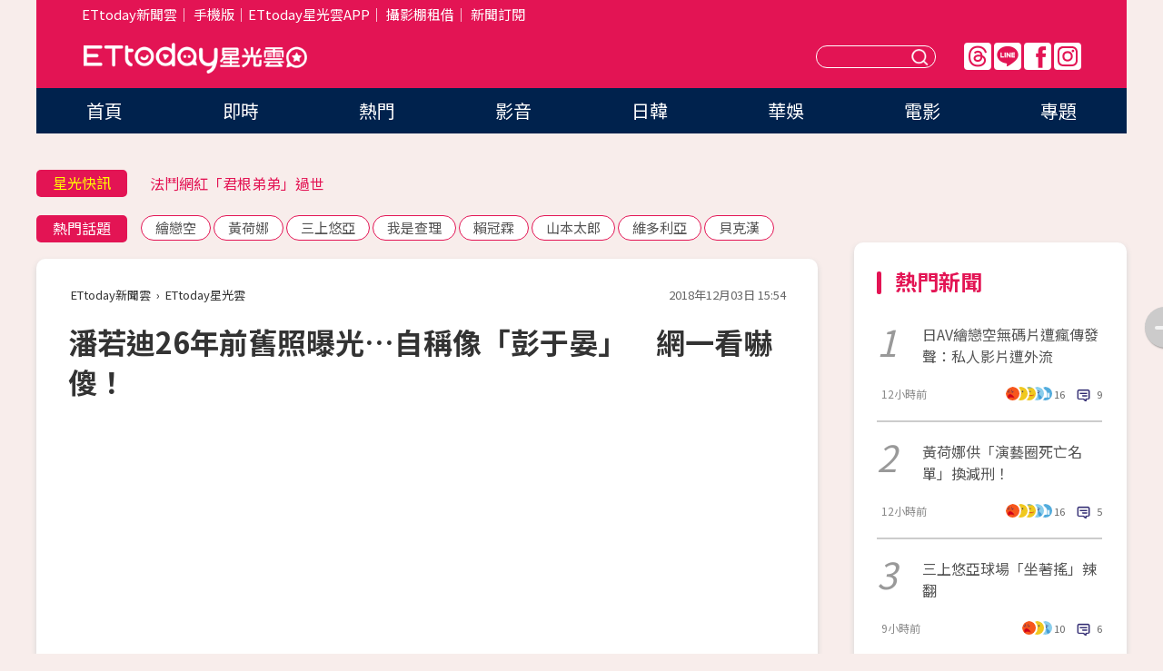

--- FILE ---
content_type: text/html; charset=utf-8
request_url: https://star.ettoday.net/news/1321722?redirect=1
body_size: 15975
content:

<!DOCTYPE html>
<html lang="zh-Hant" prefix="og:http://ogp.me/ns#" itemscope itemtype="http://schema.org/NewsArticle">


<head>
<!-- 非共用meta 開始 -->
    <!--網頁基本meta data-->    
        <link rel="amphtml" href="https://star.ettoday.net/amp/amp_news.php7?news_id=1321722">
        <title>潘若迪26年前舊照曝光…自稱像「彭于晏」　網一看嚇傻！ | ETtoday星光雲 | ETtoday新聞雲</title>
    <link rel="canonical" itemprop="mainEntityOfPage" href="https://star.ettoday.net/news/1321722" />
    <meta property="og:url" itemprop="url" content="https://star.ettoday.net/news/1321722" />
    <meta property="og:title" itemprop="name" content="潘若迪26年前舊照曝光…自稱像「彭于晏」　網一看嚇傻！ | ETtoday星光雲 | ETtoday新聞雲" />
    <meta property="og:image" itemprop="image" content="https://cdn2.ettoday.net/images/3737/e3737088.jpg" />
    <meta property="og:type" content="article" />
    <meta name="description" content="藝人潘若迪靠著幽默的言談，和風趣的形象，上遍各大綜藝節目，受到觀眾喜愛，53歲的他因持續運動，一直擁有健美的好身材。他3日在臉書PO出26年前的舊照，並自豪地稱自己為「92年的彭于晏」，照片曝光後，讓一大票網友看了驚呼連連。(潘若迪,彭于晏)" />
    <meta property="og:description" itemprop="description" content="藝人潘若迪靠著幽默的言談，和風趣的形象，上遍各大綜藝節目，受到觀眾喜愛，53歲的他因持續運動，一直擁有健美的好身材。他3日在臉書PO出26年前的舊照，並自豪地稱自己為「92年的彭于晏」，照片曝光後，讓一大票網友看了驚呼連連。" />
    
    <!-- 新聞資訊(系統站內頁專用) 開始 -->
    <meta name="section" property="article:section" content="影劇" />    
        <meta name="subsection" itemprop="articleSection" content="八卦" />
    <meta property="dable:item_id" content="1321722">
    <meta name="pubdate" itemprop="dateCreated" itemprop="datePublished" property="article:published_time" content="2018-12-03T15:54:00+08:00" />
    <meta name="lastmod" itemprop="dateModified" http-equiv="last-modified" content="2018-12-03T15:58:38+08:00" />
    <meta name="source" itemprop="author" content="ETtoday星光雲" />
    <meta name="dcterms.rightsHolder" content="ETtoday新聞雲">
    <meta name="author" content="ETtoday新聞雲" />
    <meta property="article:author" content="https://www.facebook.com/ETtodaySTAR" />
    <meta name="news_keywords" itemprop="keywords" content="潘若迪,彭于晏">
    <!-- 新聞資訊(系統站內頁專用) 結束 -->

    <!-- JSON-LD-(系統站內頁專用) 開始 -->
    <script type="application/ld+json">
        {
            "@context": "https://schema.org",
            "@type": "NewsArticle",
            "mainEntityOfPage": "https://star.ettoday.net/news/1321722",
            "headline": "潘若迪26年前舊照曝光…自稱像「彭于晏」　網一看嚇傻！",
            "url": "https://star.ettoday.net/news/1321722",
            "thumbnailUrl": "https://cdn2.ettoday.net/images/3737/e3737088.jpg",
            "articleSection":"影劇",
            "creator": ["1565-許皓婷","1565"],
            "image":{
                "@type":"ImageObject",
                "url":"https://cdn2.ettoday.net/images/3737/e3737088.jpg"
            },
            "dateCreated": "2018-12-03T15:54:00+08:00",
            "datePublished": "2018-12-03T15:54:00+08:00",
            "dateModified": "2018-12-03T15:58:38+08:00",
            "publisher": {
                "@type": "Organization",
                "name": "ETtoday新聞雲",
            "logo": {
                "@type": "ImageObject",
                "url": "https://cdn2.ettoday.net/style/star2024/images/push.jpg"
                }
            },
            "author":{
                "@type":"Organization",
                "name":"ETtoday新聞雲",
                "url":"https://www.ettoday.net/"
            },
            "speakable":{
            "@type": "SpeakableSpecification",
            "xpath": [
                "/html/head/meta[@property='og:title']/@content",
                "/html/head/meta[@property='og:description']/@content"
               ]
            },
            "keywords":["潘若迪","彭于晏"],
            "description": "藝人潘若迪靠著幽默的言談，和風趣的形象，上遍各大綜藝節目，受到觀眾喜愛，53歲的他因持續運動，一直擁有健美的好身材。他3日在臉書PO出26年前的舊照，並自豪地稱自己為「92年的彭于晏」，照片曝光後，讓一大票網友看了驚呼連連。(潘若迪,彭于晏)"
        }
        </script>
    <!-- JSON-LD-(系統站內頁專用) 結束 -->

  

  <!--GTM DataLayer 開始-->
  <script>
    dataLayer = [{ 
      'csscode': 'star',
      'page-id': '1321722',
      'category-id': '9',
      'category-name1': '影劇',
      'category-name2': '八卦',
      'dept-name': '娛樂中心',
      'author-id': '1565',
      'author-name': '許皓婷',
      'readtype': 'PC',
      'pagetype': 'news',
      'et_token': '79c46ebc08e55e8060f45e0d55d04988'
    }];
  </script>
  <!--GTM DataLayer 結束-->
<!-- 非共用meta 結束 -->



<!-- 共用meta 開始 -->
  <meta charset="utf-8">
  <!-- 特定頁面 or 編採不給搜尋引擎蒐錄 開始 -->
    <meta name="robots" content="noindex,nofollow,noarchive"/>
    <!-- 特定頁面 or 編採不給搜尋引擎蒐錄 結束 -->
  <meta name="viewport" content="width=1300"/>  
  <link rel="apple-touch-icon" sizes="180x180" href="//cdn2.ettoday.net/style/star2024/images/touch-icon.png" />
  <link rel="shortcut icon" sizes="192x192" href="//cdn2.ettoday.net/style/star2024/images/touch-icon.png" />
  <link rel="alternate" type="application/rss+xml" title="ETtoday《影劇新聞》" href="https://feeds.feedburner.com/ettoday/star" />
  
  <!-- ★社群分享專用 開始★ -->
  <!-- ★dns-prefetch 開始★ -->
  <link rel="dns-prefetch" href="//ad.ettoday.net">
  <link rel="dns-prefetch" href="//ad1.ettoday.net">
  <link rel="dns-prefetch" href="//ad2.ettoday.net">
  <link rel="dns-prefetch" href="//cache.ettoday.net">
  <link rel="dns-prefetch" href="//static.ettoday.net">
  <link rel="dns-prefetch" href="//cdn1.ettoday.net">
  <link rel="dns-prefetch" href="//cdn2.ettoday.net">
  <!-- ★dns-prefetch 結束★ -->
  <meta property="og:locale" content="zh_TW" />
  <meta property="fb:app_id" content="146858218737386" />
  <meta property="article:publisher" content="https://www.facebook.com/ETtodaySTAR" />
  <meta property="og:site_name" name="application-name" content="ETtoday星光雲" />
  <!-- ★社群分享專用 結束★-->

  <!-- ★CSS、JS開始★ -->
  <link rel="stylesheet" href="//cdn2.ettoday.net/style/star2024/css/style.css" type="text/css" />
  <script src="//cdn2.ettoday.net/style/star2024/js/all.js"></script>
  <!-- DFP code -->
  <script type="text/javascript" src="//cdn2.ettoday.net/dfp/dfp-gpt.js"></script>
  <!-- ★CSS、JS結束★ -->

  <!-- Google Tag Manager 開始 -->
  <script>
    (function (w, d, s, l, i) {
      w[l] = w[l] || []; w[l].push({
        'gtm.start':
          new Date().getTime(), event: 'gtm.js'
      }); var f = d.getElementsByTagName(s)[0],
        j = d.createElement(s), dl = l != 'dataLayer' ? '&l=' + l : ''; j.async = true; j.src =
          'https://www.googletagmanager.com/gtm.js?id=' + i + dl; f.parentNode.insertBefore(j, f);
    })(window, document, 'script', 'dataLayer', 'GTM-WQPR4PC');
  </script>
  <!-- Google Tag Manager 結束 -->
  
  <!-- Global site tag (gtag.js) - Google Analytics 開始 -->
  <script async src="https://www.googletagmanager.com/gtag/js?id=G-JQNDWD28RZ"></script>
  <script>
    window.dataLayer = window.dataLayer || [];
    function gtag() { dataLayer.push(arguments); }
    gtag('js', new Date());
  </script>
  <!-- Global site tag (gtag.js) - Google Analytics 結束 --><!-- 共用meta 結束 -->




<!-- dmp.js 開始 -->
<script>
  var dmp_event_property   = "star";
  var dmp_id               = "1321722";
  var dmp_name             = "潘若迪26年前舊照曝光…自稱像「彭于晏」　網一看嚇傻！";
  var dmp_keywords         = "潘若迪,彭于晏";
  var dmp_publish_date     = "2018-12-03 15:54:00";
  var dmp_modified_date    = "2018-12-03 15:58:38";
  var dmp_category_id_list = "9_39";
  var dmp_is_editor_rec    = "0";
  var dmp_et_token         = "79c46ebc08e55e8060f45e0d55d04988";
  var dmp_event_id         = "";
</script>
<script src="//cdn2.ettoday.net/jquery/dmp/news.js"></script>
<!-- dmp.js 結束 --> 

</head>

<body id="star" class="news-page news-1321722">


<div id="fb-root"></div>


  <!-- wrapper_box 開始 -->
  <div class="wrapper_box">
    <!-- 模組 新聞內頁 分享按鈕 開始 -->
    <div id="et_sticky_pc">
      <ul>
          <li><a class="btn logo" href="https://star.ettoday.net/" title="回首頁">回首頁</a></li>
                    <li><a class="btn fb" href="javascript:;" onclick="window.open('//www.facebook.com/sharer/sharer.php?u='+encodeURIComponent('https://star.ettoday.net/news/1321722?from=pc-newsshare-fb-fixed'),'facebook-share-dialog','width=626,height=436');" title="facebook">facebook</a></li>
          <li><a class="btn line" href="javascript:;" onclick="window.open('https://social-plugins.line.me/lineit/share?url='+encodeURIComponent('https://star.ettoday.net/news/1321722?from=pc-newsshare-line-fixed'),'LINE','width=626,height=500');return false;" title="分享到LINE">Line</a></li>
          <li><a class="btn twitter" href="javascript:;" onclick="window.open('https://twitter.com/intent/tweet?text='+encodeURIComponent('潘若迪26年前舊照曝光…自稱像「彭于晏」　網一看嚇傻！')+'&url='+encodeURIComponent('https://star.ettoday.net/news/1321722?from=pc-newsshare-twitter-fixed'),'Twittes','width=626,height=436');return false;">Twitter</a></li>
                    <li><a class="btn link" href="javascript:;" title="複製連結">複製連結</a></li>
      </ul>
  </div>
  <!-- 模組 新聞內頁 分享按鈕 結束 -->

    <!-- wrapper 開始 -->

    
    

    

      <!-- header_box 開始 -->
      

  <!-- 星光雲_轟天雷【影劇】 開始 -->
  <div class="wrapper">  
  <div id="star_thunder" class="pc_thunder">
    <script type="text/javascript">
      (function(){
        var ts = Math.random();
        document.write('<scr' + 'ipt type="text/javascript" src="https://ad.ettoday.net/ads.php?bid=star_thunder&rr='+ ts +'"></scr' + 'ipt>');
      })()
    </script>
  </div>    
  <!-- 星光雲_轟天雷【影劇】 結束 -->  

  <!-- 星光雲_雙門簾 開始 -->
  <div id="star_curtain" class="pc_curtain">
    <script type="text/javascript">
    (function(){
      var ts = Math.random();
      document.write('<scr' + 'ipt type="text/javascript" src="https://ad.ettoday.net/ads.php?bid=star_curtain&rr='+ ts +'"></scr' + 'ipt>');
    })()
    </script>
  </div>      
  <!-- 星光雲_雙門簾 結束 -->


<div class="header_box">

        <!-- ettop 開始 -->	
        <div class="ettop">
          <div class="inner">
            <div class="nav_1">
              <a href="https://www.ettoday.net/" target="_blank">ETtoday新聞雲</a>│
              <a href="#" onclick="location.replace('//www.ettoday.net/changeReadType.php?rtype=0&amp;rurl='+location.href);">手機版</a>│<a href="//www.ettoday.net/events/app/et_star.htm" target="_blank">ETtoday星光雲APP</a>│
              <a href="https://msg.ettoday.net/rd.php?id=5420">攝影棚租借</a>│
              <a href="https://www.ettoday.net/events/news-express/epaper.php">新聞訂閱</a>						
            </div>

          </div>
        </div>	
        <!-- ettop 結束 -->

        <!-- header 開始 -->
        <div class="header">
            <!-- main_logo 開始 -->
            <div class="main_logo"><a class="txt-hide" href="https://star.ettoday.net">ETtoday星光雲</a></div>
            <!-- main_logo 結束 -->

                        <!-- MOD_星光雲(PC)_版頭小橫幅(左) 開始 -->
            <div id="topic_170x50_02" class="pc_header">
              <script type="text/javascript">
              (function(){
                var ts = Math.random();
                document.write('<scr' + 'ipt type="text/javascript" src="https://ad1.ettoday.net/ads.php?bid=topic_170x50_02&rr='+ ts +'"></scr' + 'ipt>');
              })()
              </script>             
            </div>
            <!-- MOD_星光雲(PC)_版頭小橫幅(左) 結束 -->
            

                        <!-- 相信音樂_星光雲(PC)_版頭小橫幅(右) 開始 -->
            <div id="topic_170x50_01" class="pc_header">
              <script type="text/javascript">
              (function(){
                var ts = Math.random();
                document.write('<scr' + 'ipt type="text/javascript" src="https://ad1.ettoday.net/ads.php?bid=topic_170x50_01&rr='+ ts +'"></scr' + 'ipt>');
              })()
              </script>
            </div>
            <!-- 相信音樂_星光雲(PC)_版頭小橫幅(右) 結束 -->
            
            <!--menu_1 開始-->
            <div class="menu_1 clearfix">
                <a class="threads txt-hide" href="https://www.threads.net/@starettoday" target="_blank">Threads</a>
                <a class="line txt-hide" href="https://page.line.me/tqu0602i?openQrModal=true" target="_blank">Line</a>
                <a class="fb txt-hide" href="https://www.facebook.com/ETtodaySTAR" target="_blank">FB</a>
                <a class="ig txt-hide" href="https://www.instagram.com/starettoday/" target="_blank">IG</a>
            </div>
            <!--menu_1 結束-->

            
            <!-- search_box 開始-->
            <div class="search_box">
                <form method="GET" action="/search.php7">
                <input class="txt" type="text" name="keywords" placeholder="" />
                <button class="btn txt-hide">送出</button>
                </form>
            </div>
            <!-- search_box 結束-->
        </div>
        <!-- header 結束 -->

        <!-- main_nav 開始 -->
        <div class="main_nav">
          <ul>
                        <li class="" ><a href="https://star.ettoday.net/"  target="_self"  >首頁</a></li>            
                        <li class="" ><a href="/latest_news"  target="_self"  >即時</a></li>            
                        <li class="" ><a href="/hot-news"  target="_self"  >熱門</a></li>            
                        <li class="" ><a href="/video_list"  target="_self"  >影音</a></li>            
                        <li class="" ><a href="https://star.ettoday.net/star-category/%E6%97%A5%E9%9F%93"  target="_self"  >日韓</a></li>            
                        <li class="" ><a href="https://star.ettoday.net/star-category/%E8%8F%AF%E5%A8%9B"  target="_self"  >華娛</a></li>            
                        <li class="" ><a href="https://star.ettoday.net/star-category/%E9%9B%BB%E5%BD%B1"  target="_self"  >電影</a></li>            
                        <li class="" ><a href="/issue"  target="_self"  >專題</a></li>            
                      </ul>
        </div>
        <!-- main_nav 結束 -->
</div>

<!-- 星光雲_超級大橫幅 開始 -->
<div id="star_970x90" class="pc_billboard">
  <script type="text/javascript">
  (function(){
    var ts = Math.random();
    document.write('<scr' + 'ipt type="text/javascript" src="https://ad.ettoday.net/ads.php?bid=star_970x90&rr='+ ts +'"></scr' + 'ipt>');
  })()
  </script>
</div>
<!-- 星光雲_超級大橫幅 結束 -->

      <!-- header_box 結束 -->

      <!-- container_box 開始-->
      <div class="container_box">
        <!-- container 開始-->
        <div class="container">
          <!-- r1 開始-->
          <div class="r1 clearfix"> <!-- c1 開始-->
            <div class="c1">
              <!-- inner 開始-->
              <div class="inner">
                
                <!-- 星光快訊 ticker_1 開始-->
                
<div class="ticker_1 clearfix">
    <h3 class="title">星光快訊</h3>
    <!--滾動 開始-->
    <div class="run">
    <!--inner 開始-->
    <div class="inner">
                <!-- 組 -->
        <div class="piece"><a href="https://star.ettoday.net/news/3105278" target="_blank">《大逃殺》男星驚罹「血液癌症」</a></div>
        <!-- 組 -->
                <!-- 組 -->
        <div class="piece"><a href="https://star.ettoday.net/news/3105247" target="_blank">法鬥網紅「君根弟弟」過世</a></div>
        <!-- 組 -->
                <!-- 組 -->
        <div class="piece"><a href="https://star.ettoday.net/news/3105126" target="_blank">「金在中女團」要來台灣了</a></div>
        <!-- 組 -->
                <!-- 組 -->
        <div class="piece"><a href="https://goo.gl/HpctKi" target="_blank">接收娛樂大小事！加入星光雲LINE好友⭐</a></div>
        <!-- 組 -->
            </div>
    <!--inner 結束-->
    </div>
    <!--滾動 結束-->
</div>                <!-- 星光快訊 ticker_1 結束-->

                
                <!-- part_txt_1 熱門話題 開始-->
                <div class="part_txt_1">
    <h2 class="title">熱門話題</h2>
    <div class="box_0">
    <a href="/tag/%E7%B9%AA%E6%88%80%E7%A9%BA">繪戀空</a> <a href="/tag/%E9%BB%83%E8%8D%B7%E5%A8%9C">黃荷娜</a> <a href="/tag/%E4%B8%89%E4%B8%8A%E6%82%A0%E4%BA%9E">三上悠亞</a> <a href="/tag/%E6%88%91%E6%98%AF%E6%9F%A5%E7%90%86">我是查理</a> <a href="/tag/%E8%B3%B4%E5%86%A0%E9%9C%96">賴冠霖</a> <a href="/tag/%E5%B1%B1%E6%9C%AC%E5%A4%AA%E9%83%8E">山本太郎</a> <a href="/tag/%E7%B6%AD%E5%A4%9A%E5%88%A9%E4%BA%9E">維多利亞</a> <a href="/tag/%E8%B2%9D%E5%85%8B%E6%BC%A2">貝克漢</a>     </div>
</div>                <!-- part_txt_1 熱門話題 結束-->
                
                <!-- 新聞模組 block_a 開始 -->
                <div class="block_a">
                  <!--breadcrumb_box 開始-->
                  <div class="breadcrumb_box clearfix">
                    <!--麵包屑 開始-->
                    <div class="menu_bread_crumb" itemscope itemtype="http://schema.org/BreadcrumbList">
                        <!-- 第一層 開始 -->
                        <div itemscope itemtype="http://schema.org/ListItem" itemprop="itemListElement">
                            <a itemscope itemtype="http://schema.org/Thing" itemprop="item" href="https://www.ettoday.net/" id="https://www.ettoday.net/" >
                                <span itemprop="name">ETtoday新聞雲</span>
                            </a>
                            <meta itemprop="position" content="1" />
                        </div>
                        <!-- 第一層 結束 -->
                        ›
                        <!-- 第二層 開始 -->
                        <div itemscope itemtype="http://schema.org/ListItem" itemprop="itemListElement">
                            <a itemscope itemtype="http://schema.org/Thing" itemprop="item" href="https://star.ettoday.net/" id="https://star.ettoday.net/">
                                <span itemprop="name">ETtoday星光雲</span>
                            </a>
                            <meta itemprop="position" content="2" />
                        </div>
                        <!-- 第二層 結束 -->
                    </div>
                    <!--麵包屑 結束-->
                    <!--時間 開始-->
                    <time class="date" itemprop="datePublished" datetime="2018-12-03T15:54:00+08:00">2018年12月03日 15:54</time>
                    <!--時間 結束-->
                  </div>
                  <!--breadcrumb_box 結束-->
                  <!--新聞模組 module_1 開始-->
                  <article class="module_1">
                    <!--網站logo 列印時出現 開始-->
                    <div class="site_logo" style="display:none;">
                        <link href="//cdn2.ettoday.net/style/star2024/css/print.css" rel="stylesheet" type="text/css" media="print"/>
                        <img src="//cdn2.ettoday.net/style/star2024/images/logo_print.png"/>
                    </div>
                    <!--網站logo 列印時出現 結束-->
                    <!--標題 開始-->
                    <header>
                      <h1 class="title" itemprop="headline">
                          潘若迪26年前舊照曝光…自稱像「彭于晏」　網一看嚇傻！                      </h1>
                    </header>
                    <!--標題 結束-->

                                        <!-- 星光雲PC&M_文字廣告(上)(★特開★) 開始 -->
                    <div id="star_text_1" class="text_ad_top ad_txt_1">
                      <script type="text/javascript">
                      (function(){
                        var ts = Math.random();
                        document.write('<scr' + 'ipt type="text/javascript" src="https://ad.ettoday.net/ads.php?bid=star_text_1&rr='+ ts +'"></scr' + 'ipt>');
                      })()
                      </script>
                    </div>
                    <!-- 星光雲PC&M_文字廣告(上)(★特開★) 開始 -->
                    
                    <!--各頻道PC 文首分享 開始-->
                    <!--模組 et_social_1 開始-->
<div class="et_social_1">
	<!-------成人警告 開始----------->
		<!-------成人警告 結束----------->

	<!-- menu 開始 -->
		<!-- <div class="menu">
	</div> -->
		<!-- menu 結束 -->
</div>
<!--模組 et_social_1 結束-->
                    <!--各頻道PC 文首分享 結束-->

                    
                    <!-- 投票 文章前 開始 -->
                                        <!-- 投票 文章前 結束 -->

                    <!--本文 開始-->
                    <div class="story">
                      <p><iframe src="https://www.ettoday.net/tools/player/24074-18569?title=%E6%BD%98%E8%8B%A5%E8%BF%AA%E5%87%BA%E8%B3%A3%E8%80%81%E5%A9%86%E3%80%80%E6%90%AD%E5%B0%8F%E9%BB%83%E7%B3%97%E4%BA%8B%E6%9C%89%E5%A4%A0%E8%A0%A2%E5%95%A6%EF%BC%81&amp;bid=boba_preroll_web&amp;show_ad=1&amp;uccu=3" width="560" height="315" frameborder="0" scrolling="no" allowfullscreen="true" webkitallowfullscreen="true" mozallowfullscreen="true"></iframe></p>
<p>記者許皓婷／綜合報導</p>
<p>藝人潘若迪靠著幽默的言談，和風趣的形象，上遍各大綜藝節目，受到觀眾喜愛，53歲的他因持續運動，一直擁有健美的好身材。他3日在臉書PO出26年前的舊照，並自豪地稱自己為「92年的彭于晏」，照片曝光後，讓一大票網友看了驚呼連連。</p>
<p><img src="//cdn2.ettoday.net/images/3737/3737086.jpg" alt="▲潘若迪26年前舊照，自豪像彭于晏。（圖／翻攝自Facebook／潘若迪）" width="600" height="533" /></p>
<p><strong>▲潘若迪PO出26年前舊照，自豪像彭于晏。（圖／翻攝自Facebook／潘若迪）<br type="_moz" />
</strong></p>
    <!-- 新聞中_巨幅 start-->
    <div class="ad_in_news" style="mragin:10px auto;text-align:center">
     <div class="ad_readmore">[廣告]請繼續往下閱讀...</div>
     <script language="JavaScript" type="text/javascript">
      var ts = Math.random();
      document.write('<scr' + 'ipt language="JavaScript" type="text/javascript" src="https://ad.ettoday.net/ads.php?bid=star_in_news_1&rr='+ ts +'"></scr' + 'ipt>');
     </script>
    </div>
    <!-- 新聞中_巨幅 end-->
    
<p>潘若迪3日在臉書曬出自己1992年的舊照，可見照片中的他，身材相當纖瘦，下巴也非常尖，他更笑稱：「誰沒年輕過。」並稱自己是「92年的彭于晏」，透露自己當年體重55公斤，體脂肪才只有3%。讓網友看了紛紛驚呼：「真的會怕！我覺得老師現在比較好看」、「比較像吸血鬼」、「好瘦喔～現在比較帥」、「眉毛很搶戲」。</p>
<p><img src="//cdn2.ettoday.net/images/3737/3737085.jpg" alt="▲潘若迪26年前舊照，自豪像彭于晏。（圖／翻攝自Facebook／潘若迪）" width="600" height="533" /></p>
<p><strong>▲潘若迪PO出自己26年前舊照。（圖／翻攝自Facebook／潘若迪）</strong></p>
<p>而潘若迪一直勤於鍛鍊身體，更被封為「健身天王」。其實，彭于晏之前也曾為了拍攝電影《激戰》，每天狂練身體，為了電影健身，更一天分成6餐進食，但卻都只攝取蛋白質，讓他當時的體脂肪，也掉到僅剩3%，十分驚人。</p>
<p><img src="//cdn2.ettoday.net/images/3737/3737087.jpg" alt="▲潘若迪26年前舊照，自豪像彭于晏。（圖／翻攝自微博／彭于晏）" width="600" height="439" /></p>
<p><strong>▲彭于晏曾為了電影健身，體脂肪剩3%。（圖／翻攝自微博／彭于晏）<br type="_moz" />
</strong></p>
<p><strong>【潘若迪FB全文】</strong></p>
<p>誰沒年輕過<br />
92年的彭于晏<br />
我倒覺得像雙飛燕（舞蹈的一種動作）<br />
你覺得呢？<br />
想當年55公斤體脂肪3怕了吧</p>                    </div>
                    <!--本文 結束-->

                    <img src="https://www.ettoday.net/source/et_track.php7" width="0" height="0" style="display:none;">

                    
                                                  
                    


                    <!-- 投票 文章後 開始 -->
                                          <!-- 投票 文章後 結束 -->

                      
                    

                  </article>
                  <!--新聞模組 module_1 結束-->

                  <!--各頻道PC 文末分享 開始-->
                  <!--模組 et_social_2、et_social_3 共用 CSS 開始-->
<link rel="stylesheet" href="https://cdn2.ettoday.net/style/et_common/css/social_sharing_2.css">
<!--模組 et_social_2、et_social_3 共用 CSS 結束-->

<!--模組 et_social_2 開始-->
<div class="et_social_2">
	<p>分享給朋友：</p>
	<!-- menu 開始 -->
	<div class="menu">
				<a href="javascript:;" onclick="window.open('https://www.facebook.com/sharer/sharer.php?u='+encodeURIComponent('https://star.ettoday.net/news/1321722')+'?from=pc-newsshare-fb','facebook-share-dialog','width=626,height=436');return false;" class="facebook" title="分享到Facebook"></a>
		<a href="javascript:;" onclick="window.open('https://social-plugins.line.me/lineit/share?url='+encodeURIComponent('https://star.ettoday.net/news/1321722')+'?from=pc-newsshare-line','LINE','width=626,height=500');return false;" class="line" title="分享到LINE"></a>
		<a href="javascript:;" onclick="window.open('https://twitter.com/intent/tweet?text='+encodeURIComponent('潘若迪26年前舊照曝光…自稱像「彭于晏」　網一看嚇傻！')+'&url=https://star.ettoday.net/news/1321722?from=pc-newsshare-twitter','Twittes','width=626,height=436');return false;" class="x" title="分享到X"></a>
				<a class="copy-link" title="複製連結"></a>
		<a class="print" onclick="window.print();" title="列印本頁"></a> 
				<a class="message scrollgo" title="點我留言" rel=".fb-comments"></a>
			</div>
	<!-- menu 結束 -->
</div>
<!--模組 et_social_2 結束-->

<!--模組 et_social_3 開始-->
<div class="et_social_3">
	<p>追蹤我們：</p>
	<!-- menu 開始 -->
	<div class="menu">
		<a href="https://www.facebook.com/ETtodaySTAR" class="facebook" title="追蹤Facebook粉絲團" target="_blank"></a>
		<a href="https://www.youtube.com/channel/UCX157UE-NdaUGQJDkQ-XKnw" class="youtube" title="訂閱YouTube" target="_blank"></a>
		<a href="https://www.instagram.com/starettoday/" class="instagram" title="追蹤IG" target="_blank"></a>
		<a href="https://line.me/R/ti/p/%40ETtoday" class="line" title="加LINE好友" target="_blank"></a>
		<a href="https://twitter.com/ettodaytw" class="x" title="追蹤X" target="_blank"></a>
		<a href="https://t.me/ETtodaynews" class="telegram" title="追蹤Telegram" target="_blank"></a>
	</div>
	<!-- menu 結束 -->
</div>
<!--模組 et_social_3 結束-->
                  <!--各頻道PC 文末分享 結束-->

                  <!-- tagbanner專區 開始 -->
                  <div class="tag-banner">
                     
                  </div>
                  <!-- tagbanner專區 結束 -->

                  <!-- 版權宣告 開始 -->
                  <p class="txt_1">※本文版權所有，非經授權，不得轉載。[<a href="//www.ettoday.net/member/clause_copyright.php" target="_blank">ETtoday著作權聲明</a>]※</p>
                  <!-- 版權宣告 結束 -->

                </div>
                <!--新聞模組 block_a 結束 -->


                
                <!--關鍵字 block_a 開始 -->
                <div class="block_a">
                  <h2 class="title_a">關鍵字</h2>
                  <!-- part_txt_3 開始-->
                  <div class="part_txt_3">                    
                  <a href="/tag/%E6%BD%98%E8%8B%A5%E8%BF%AA">潘若迪</a><a href="/tag/%E5%BD%AD%E4%BA%8E%E6%99%8F">彭于晏</a> 
                  </div>
                  <!-- part_txt_3 結束-->
                </div>
                <!--關鍵字 block_a 結束 -->

                
                

                            <!-- 星光雲_文章推薦模組_1 開始 -->
              <div class=" block_a">
                <div id="star_recirculation_1" class="recirculation">
                  <script type="text/javascript">
                  (function(){
                    var ts = Math.random();
                    document.write('<scr' + 'ipt type="text/javascript" src="https://ad.ettoday.net/ads.php?bid=star_recirculation_1&rr='+ ts +'"></scr' + 'ipt>');
                  })()
                  </script>
                </div>
              </div>
              <!-- 星光雲_文章推薦模組_1 結束 -->
              
              <!-- 推薦閱讀 block_a 開始-->
              <div class="block_a recomm-news">
                <h2 class="title_a">推薦閱讀</h2>
                <!-- part_pictxt_1 開始-->
                <div class="part_pictxt_1 clearfix">

                                  
                  <!-- 組 -->
                  <div class="box_0">
                    <div class="pic">
                      <a href="https://star.ettoday.net/news/1319556" title="《澀女郎》證實將翻拍！　演員名單曝光…有「金馬影后」" target="_blank"><img src="//cdn2.ettoday.net/style/misc/loading_300x225.gif" data-original="https://cdn2.ettoday.net/images/3730/d3730740.jpg" alt="《澀女郎》證實將翻拍！　演員名單曝光…有「金馬影后」" /></a>
                    </div>
                    <h3><a href="https://star.ettoday.net/news/1319556" target="_blank">《澀女郎》證實將翻拍！　演員名單曝光…有「金馬影后」</a></h3>                    
                    <p class="time">11/30 12:36</p>
                  </div>
                  <!-- 組 -->
                
                                    
                  <!-- 組 -->
                  <div class="box_0">
                    <div class="pic">
                      <a href="https://star.ettoday.net/news/1321620" title="新《神鵰》10人物造型曝光！　驚現《延禧攻略》的「她」" target="_blank"><img src="//cdn2.ettoday.net/style/misc/loading_300x225.gif" data-original="https://cdn2.ettoday.net/images/3736/d3736883.jpg" alt="新《神鵰》10人物造型曝光！　驚現《延禧攻略》的「她」" /></a>
                    </div>
                    <h3><a href="https://star.ettoday.net/news/1321620" target="_blank">新《神鵰》10人物造型曝光！　驚現《延禧攻略》的「她」</a></h3>                    
                    <p class="time">12/3 14:07</p>
                  </div>
                  <!-- 組 -->
                
                                    
                  <!-- 組 -->
                  <div class="box_0">
                    <div class="pic">
                      <a href="https://star.ettoday.net/news/1321509" title="粉絲拿書給胡歌簽名！　他一看書名…寫下「5字金句」網笑噴：太皮" target="_blank"><img src="//cdn2.ettoday.net/style/misc/loading_300x225.gif" data-original="https://cdn2.ettoday.net/images/3736/d3736616.jpg" alt="粉絲拿書給胡歌簽名！　他一看書名…寫下「5字金句」網笑噴：太皮" /></a>
                    </div>
                    <h3><a href="https://star.ettoday.net/news/1321509" target="_blank">粉絲拿書給胡歌簽名！　他一看書名…寫下「5字金句」網笑噴：太皮</a></h3>                    
                    <p class="time">12/3 12:33</p>
                  </div>
                  <!-- 組 -->
                
                                    
                  <!-- 組 -->
                  <div class="box_0">
                    <div class="pic">
                      <a href="https://star.ettoday.net/news/1318824" title="蔣勁夫女友「驗傷報告」曝光！　揭全身4傷勢、被打掉2顆牙" target="_blank"><img src="//cdn2.ettoday.net/style/misc/loading_300x225.gif" data-original="https://cdn2.ettoday.net/images/3723/d3723035.jpg" alt="蔣勁夫女友「驗傷報告」曝光！　揭全身4傷勢、被打掉2顆牙" /></a>
                    </div>
                    <h3><a href="https://star.ettoday.net/news/1318824" target="_blank">蔣勁夫女友「驗傷報告」曝光！　揭全身4傷勢、被打掉2顆牙</a></h3>                    
                    <p class="time">11/29 15:51</p>
                  </div>
                  <!-- 組 -->
                
                                    
                  <!-- 組 -->
                  <div class="box_0">
                    <div class="pic">
                      <a href="https://star.ettoday.net/news/1318929" title="陳立農錄音錄到一半「脫衣服」　原因曝光…網嗨翻：好有畫面" target="_blank"><img src="//cdn2.ettoday.net/style/misc/loading_300x225.gif" data-original="https://cdn2.ettoday.net/images/3728/d3728821.jpg" alt="陳立農錄音錄到一半「脫衣服」　原因曝光…網嗨翻：好有畫面" /></a>
                    </div>
                    <h3><a href="https://star.ettoday.net/news/1318929" target="_blank">陳立農錄音錄到一半「脫衣服」　原因曝光…網嗨翻：好有畫面</a></h3>                    
                    <p class="time">11/29 16:31</p>
                  </div>
                  <!-- 組 -->
                
                                    
                  <!-- 組 -->
                  <div class="box_0">
                    <div class="pic">
                      <a href="https://star.ettoday.net/news/1319695" title="楊冪「現場未P圖」流出！　雙頰凹陷暴瘦…網看呆：OMG" target="_blank"><img src="//cdn2.ettoday.net/style/misc/loading_300x225.gif" data-original="https://cdn2.ettoday.net/images/3731/d3731242.jpg" alt="楊冪「現場未P圖」流出！　雙頰凹陷暴瘦…網看呆：OMG" /></a>
                    </div>
                    <h3><a href="https://star.ettoday.net/news/1319695" target="_blank">楊冪「現場未P圖」流出！　雙頰凹陷暴瘦…網看呆：OMG</a></h3>                    
                    <p class="time">11/30 14:59</p>
                  </div>
                  <!-- 組 -->
                
                                    
                  <!-- 組 -->
                  <div class="box_0">
                    <div class="pic">
                      <a href="https://star.ettoday.net/news/1321370" title="張柏芝爆秘密生第三胎！　隔7天…「產後首度露面」" target="_blank"><img src="//cdn2.ettoday.net/style/misc/loading_300x225.gif" data-original="https://cdn2.ettoday.net/images/3736/d3736385.jpg" alt="張柏芝爆秘密生第三胎！　隔7天…「產後首度露面」" /></a>
                    </div>
                    <h3><a href="https://star.ettoday.net/news/1321370" target="_blank">張柏芝爆秘密生第三胎！　隔7天…「產後首度露面」</a></h3>                    
                    <p class="time">12/3 10:26</p>
                  </div>
                  <!-- 組 -->
                
                                    
                  <!-- 組 -->
                  <div class="box_0">
                    <div class="pic">
                      <a href="https://star.ettoday.net/news/1321298" title="陳喬恩爆「霍建華結婚」深夜買醉！　她脫口1字…揭背後真相" target="_blank"><img src="//cdn2.ettoday.net/style/misc/loading_300x225.gif" data-original="https://cdn2.ettoday.net/images/3736/d3736332.jpg" alt="陳喬恩爆「霍建華結婚」深夜買醉！　她脫口1字…揭背後真相" /></a>
                    </div>
                    <h3><a href="https://star.ettoday.net/news/1321298" target="_blank">陳喬恩爆「霍建華結婚」深夜買醉！　她脫口1字…揭背後真相</a></h3>                    
                    <p class="time">12/3 09:31</p>
                  </div>
                  <!-- 組 -->
                
                                    
                  <!-- 組 -->
                  <div class="box_0">
                    <div class="pic">
                      <a href="https://star.ettoday.net/news/1319423" title="《命中注定我愛你》翻拍！　女主角爆是《甄嬛傳》娘娘" target="_blank"><img src="//cdn2.ettoday.net/style/misc/loading_300x225.gif" data-original="https://cdn2.ettoday.net/images/3730/d3730246.jpg" alt="《命中注定我愛你》翻拍！　女主角爆是《甄嬛傳》娘娘" /></a>
                    </div>
                    <h3><a href="https://star.ettoday.net/news/1319423" target="_blank">《命中注定我愛你》翻拍！　女主角爆是《甄嬛傳》娘娘</a></h3>                    
                    <p class="time">11/30 10:06</p>
                  </div>
                  <!-- 組 -->
                
                                    
                  <!-- 組 -->
                  <div class="box_0">
                    <div class="pic">
                      <a href="https://star.ettoday.net/news/1319482" title="趙麗穎爆有孕…被直擊「現身嬰兒用品店」　全身照曝光！" target="_blank"><img src="//cdn2.ettoday.net/style/misc/loading_300x225.gif" data-original="https://cdn2.ettoday.net/images/3730/d3730427.jpg" alt="趙麗穎爆有孕…被直擊「現身嬰兒用品店」　全身照曝光！" /></a>
                    </div>
                    <h3><a href="https://star.ettoday.net/news/1319482" target="_blank">趙麗穎爆有孕…被直擊「現身嬰兒用品店」　全身照曝光！</a></h3>                    
                    <p class="time">11/30 11:24</p>
                  </div>
                  <!-- 組 -->
                
                                    
                  <!-- 組 -->
                  <div class="box_0">
                    <div class="pic">
                      <a href="https://star.ettoday.net/news/3105261" title="日AV繪戀空無碼片遭瘋傳！　本人發聲「私人影片遭外流」蒐證提告" target="_blank"><img src="//cdn2.ettoday.net/style/misc/loading_300x225.gif" data-original="https://cdn2.ettoday.net/images/8591/d8591802.webp" alt="日AV繪戀空無碼片遭瘋傳！　本人發聲「私人影片遭外流」蒐證提告" /></a>
                    </div>
                    <h3><a href="https://star.ettoday.net/news/3105261" target="_blank">日AV繪戀空無碼片遭瘋傳！　本人發聲「私人影片遭外流」蒐證提告</a></h3>                    
                    <p class="time">12小時前</p>
                  </div>
                  <!-- 組 -->
                
                                    
                  <!-- 組 -->
                  <div class="box_0">
                    <div class="pic">
                      <a href="https://star.ettoday.net/news/3105239" title="黃荷娜供「演藝圈死亡名單」換減刑！　爆回國內幕：比通緝可怕" target="_blank"><img src="//cdn2.ettoday.net/style/misc/loading_300x225.gif" data-original="https://cdn2.ettoday.net/images/8591/d8591796.webp" alt="黃荷娜供「演藝圈死亡名單」換減刑！　爆回國內幕：比通緝可怕" /></a>
                    </div>
                    <h3><a href="https://star.ettoday.net/news/3105239" target="_blank">黃荷娜供「演藝圈死亡名單」換減刑！　爆回國內幕：比通緝可怕</a></h3>                    
                    <p class="time">12小時前</p>
                  </div>
                  <!-- 組 -->
                
                  
                </div>
                <!-- part_pictxt_1 結束-->
              </div>
              <!-- 推薦閱讀 block_a 結束-->

              

              <!-- 熱門影音 block_a 開始-->
              <div class="block_a">
                <h2 class="title_a">熱門影音</h2>
                <!--gallery_2 開始-->
                <div class="gallery_2">
                  <!--run 開始-->
                  <div class="run">
                    <!--inner-->
                    <div class="inner">
                                          <!-- 組 -->
                      <div class="piece">
                        <a class="link" href="https://star.ettoday.net/video/490291" title="貝克漢兒子想拉老婆一起拍照　維多利亞側身忽略..片段瘋傳！" target="_blank">
                          <div class="pic"><img src="https://cdn2.ettoday.net/film/images/490/c490291.webp" alt="貝克漢兒子想拉老婆一起拍照　維多利亞側身忽略..片段瘋傳！" /></div>
                          <h3>貝克漢兒子想拉老婆一起拍照　維多利亞側身忽略..片段瘋傳！</h3>
                        </a>
                      </div>
                      <!-- 組 -->
                                          <!-- 組 -->
                      <div class="piece">
                        <a class="link" href="https://star.ettoday.net/video/490276" title="「我的身體形成了一個X型」　大陸靈動眼神老師爆紅" target="_blank">
                          <div class="pic"><img src="https://cdn2.ettoday.net/film/images/490/c490276.webp" alt="「我的身體形成了一個X型」　大陸靈動眼神老師爆紅" /></div>
                          <h3>「我的身體形成了一個X型」　大陸靈動眼神老師爆紅</h3>
                        </a>
                      </div>
                      <!-- 組 -->
                                          <!-- 組 -->
                      <div class="piece">
                        <a class="link" href="https://star.ettoday.net/video/490328" title="RAIN點名粉絲：為什麼不跳？　得知真相繁體中文暖致歉" target="_blank">
                          <div class="pic"><img src="https://cdn2.ettoday.net/film/images/490/c490328.webp" alt="RAIN點名粉絲：為什麼不跳？　得知真相繁體中文暖致歉" /></div>
                          <h3>RAIN點名粉絲：為什麼不跳？　得知真相繁體中文暖致歉</h3>
                        </a>
                      </div>
                      <!-- 組 -->
                                          <!-- 組 -->
                      <div class="piece">
                        <a class="link" href="https://star.ettoday.net/video/490189" title="上台前「只喝兩口而已」XD A-Lin狂玩台東跨年哏！" target="_blank">
                          <div class="pic"><img src="https://cdn2.ettoday.net/film/images/490/c490189.webp" alt="上台前「只喝兩口而已」XD A-Lin狂玩台東跨年哏！" /></div>
                          <h3>上台前「只喝兩口而已」XD A-Lin狂玩台東跨年哏！</h3>
                        </a>
                      </div>
                      <!-- 組 -->
                                          <!-- 組 -->
                      <div class="piece">
                        <a class="link" href="https://star.ettoday.net/video/490160" title="安成宰在女兒面前好卑微" target="_blank">
                          <div class="pic"><img src="https://cdn2.ettoday.net/film/images/490/c490160.webp" alt="安成宰在女兒面前好卑微" /></div>
                          <h3>安成宰在女兒面前好卑微</h3>
                        </a>
                      </div>
                      <!-- 組 -->
                                          <!-- 組 -->
                      <div class="piece">
                        <a class="link" href="https://star.ettoday.net/video/489970" title="金宣虎坐錯位超慌張XD　高允貞一句話全場歡呼" target="_blank">
                          <div class="pic"><img src="https://cdn2.ettoday.net/film/images/489/c489970.webp" alt="金宣虎坐錯位超慌張XD　高允貞一句話全場歡呼" /></div>
                          <h3>金宣虎坐錯位超慌張XD　高允貞一句話全場歡呼</h3>
                        </a>
                      </div>
                      <!-- 組 -->
                                          <!-- 組 -->
                      <div class="piece">
                        <a class="link" href="https://star.ettoday.net/video/489984" title="胡瓜曝張菲難復出「沒電視台養得起」　陳亞蘭：希望豬大哥也復出（？" target="_blank">
                          <div class="pic"><img src="https://cdn2.ettoday.net/film/images/489/c489984.webp" alt="胡瓜曝張菲難復出「沒電視台養得起」　陳亞蘭：希望豬大哥也復出（？" /></div>
                          <h3>胡瓜曝張菲難復出「沒電視台養得起」　陳亞蘭：希望豬大哥也復出（？</h3>
                        </a>
                      </div>
                      <!-- 組 -->
                                        </div>
                    <!--inner-->
                  </div>
                  <!--run 結束-->
                </div>
                <!--gallery_2 結束-->

                <!-- part_pictxt_3 開始-->
                <div class="part_pictxt_3 clearfix">
                  
                                  <!-- 組 -->
                  <div class="box_0">
                    <div class="pic">
                      <a href="https://star.ettoday.net/video/490266" title="大陸「X型靈動眼神老師」爆紅！　陳土豆翻拍超魔性..全網跟著學" target="_blank"><img src="https://cdn2.ettoday.net/style/misc/loading_300x169.gif" data-original="https://cdn2.ettoday.net/film/images/490/c490266.webp" alt="大陸「X型靈動眼神老師」爆紅！　陳土豆翻拍超魔性..全網跟著學" /></a>
                    </div>
                    <h3><a href="https://star.ettoday.net/video/490266" title="大陸「X型靈動眼神老師」爆紅！　陳土豆翻拍超魔性..全網跟著學">大陸「X型靈動眼神老師」爆紅！　陳土豆翻拍超魔性..全網跟著學</a>
                    </h3>
                  </div>
                  <!-- 組 -->                
                                  <!-- 組 -->
                  <div class="box_0">
                    <div class="pic">
                      <a href="https://star.ettoday.net/video/490216" title="「貝克漢一家」完美全是演的？　長子撕破臉列5大控訴：被父母控制一輩子" target="_blank"><img src="https://cdn2.ettoday.net/style/misc/loading_300x169.gif" data-original="https://cdn2.ettoday.net/film/images/490/c490216.webp" alt="「貝克漢一家」完美全是演的？　長子撕破臉列5大控訴：被父母控制一輩子" /></a>
                    </div>
                    <h3><a href="https://star.ettoday.net/video/490216" title="「貝克漢一家」完美全是演的？　長子撕破臉列5大控訴：被父母控制一輩子">「貝克漢一家」完美全是演的？　長子撕破臉列5大控訴：被父母控制一輩子</a>
                    </h3>
                  </div>
                  <!-- 組 -->                
                                  <!-- 組 -->
                  <div class="box_0">
                    <div class="pic">
                      <a href="https://star.ettoday.net/video/490170" title="A-Lin再玩跨年哏！狂喊「喬山帶我走」　強調沒喝酒...下秒改口：只喝兩口XD" target="_blank"><img src="https://cdn2.ettoday.net/style/misc/loading_300x169.gif" data-original="https://cdn2.ettoday.net/film/images/490/c490170.webp" alt="A-Lin再玩跨年哏！狂喊「喬山帶我走」　強調沒喝酒...下秒改口：只喝兩口XD" /></a>
                    </div>
                    <h3><a href="https://star.ettoday.net/video/490170" title="A-Lin再玩跨年哏！狂喊「喬山帶我走」　強調沒喝酒...下秒改口：只喝兩口XD">A-Lin再玩跨年哏！狂喊「喬山帶我走」　強調沒喝酒...下秒改口：只喝兩口XD</a>
                    </h3>
                  </div>
                  <!-- 組 -->                
                                  <!-- 組 -->
                  <div class="box_0">
                    <div class="pic">
                      <a href="https://star.ettoday.net/video/489953" title="A-Lin合作林宥嘉「唱到哭出來」　哽咽：愛情總是有難過的時候" target="_blank"><img src="https://cdn2.ettoday.net/style/misc/loading_300x169.gif" data-original="https://cdn2.ettoday.net/film/images/489/c489953.webp" alt="A-Lin合作林宥嘉「唱到哭出來」　哽咽：愛情總是有難過的時候" /></a>
                    </div>
                    <h3><a href="https://star.ettoday.net/video/489953" title="A-Lin合作林宥嘉「唱到哭出來」　哽咽：愛情總是有難過的時候">A-Lin合作林宥嘉「唱到哭出來」　哽咽：愛情總是有難過的時候</a>
                    </h3>
                  </div>
                  <!-- 組 -->                
                                </div>
                <!-- part_pictxt_3 結束-->

                <!-- more_box 開始-->
                <div class="more_box"><a class="more" href="https://star.ettoday.net/video_list" target="_blank">看更多</a></div>
                <!-- more_box 結束-->
              </div>
              <!-- 熱門影音 block_a 結束-->

              <!-- 開框 開始 -->
              <link rel="stylesheet" href="https://cdn2.ettoday.net/style/live-frame2018/etlive.css?20181214" type="text/css"/>
                   <script src="https://cdn2.ettoday.net/style/live-frame2018/etlive.js"></script>            <div class="video_frame">
                <h2 class="live_title"><a target="_blank" href="https://msg.ettoday.net/msg_liveshow.php?redir=https%3A%2F%2Fboba.ettoday.net%2Fvideonews%2F490376%3Ffrom%3Dvodframe_star&vid=490376">【淚崩了】外傭獨自來台打拚...超暖雇主準備紅包為她慶生</a></h2>
                <div id="ettoday_channel_frame" style="clear:both">
                    <div class="ettoday_vod">
                        <span class="live_btn_close"></span>
                        <a href="https://msg.ettoday.net/msg_liveshow.php?redir=https%3A%2F%2Fboba.ettoday.net%2Fvideonews%2F490376%3Ffrom%3Dvodframe_star&vid=490376" target="_blank">
                            <img src='https://cdn2.ettoday.net/style/misc/loading_800x450.gif' data-original='//cdn2.ettoday.net/film/images/490/d490376.jpg?cdnid=1372533' alt='【淚崩了】外傭獨自來台打拚...超暖雇主準備紅包為她慶生' >
                        </a>
                    </div>
                </div>
            </div>
            <!-- 追蹤碼 開始 -->
             <script async src="https://www.googletagmanager.com/gtag/js?id=G-9K3S62N7C5"></script>
            
             <script>
             window.dataLayer = window.dataLayer || [];
             function gtag(){dataLayer.push(arguments);}
             gtag('js', new Date());
             gtag('config', 'G-9K3S62N7C5');//GA4

             //GA4-load
             gtag('event', 'et_load', {
                 '影片標題_load': '【淚崩了】外傭獨自來台打拚...超暖雇主準備紅包為她慶生',
                 '站台_load': 'vodframe_star',
                 'send_to': ['G-9K3S62N7C5','G-JYGZKCZLK4']
             });

             //GA4-click
             $(".live_title a,.ettoday_vod a").click(function() {
                 gtag('event', 'et_click', {
                     '影片標題_click': '【淚崩了】外傭獨自來台打拚...超暖雇主準備紅包為她慶生',
                     '站台_click': 'vodframe_star',
                     'send_to': ['G-9K3S62N7C5','G-JYGZKCZLK4']
                    });
             });
             </script>
             <!-- 追蹤碼 結束 -->              <!-- 開框 結束 -->

              <!-- block_a 即時新聞 開始-->
              <div class="block_a news-hot-block hot-news">
                <h2 class="title_a">即時新聞</h2>

                                <!-- 星光雲_熱門新聞_文字廣告(左) 開始 -->
                <div id="star_text_4" class="hotnews_ad_left">
                  <span class="time">剛剛</span>
                  <script type="text/javascript">
                  (function(){
                    var ts = Math.random();
                    document.write('<scr' + 'ipt type="text/javascript" src="https://ad.ettoday.net/ads.php?bid=star_text_4&rr='+ ts +'"></scr' + 'ipt>');
                  })()
                  </script>             
                </div>
                <!-- 星光雲_熱門新聞_文字廣告(左) 開始 -->
                
                                <!-- 星光雲_熱門新聞_文字廣告(右) 開始 -->
                <div id="star_text_5" class="hotnews_ad_right">
                  <span class="time">剛剛</span>
                  <script type="text/javascript">
                  (function(){
                    var ts = Math.random();
                    document.write('<scr' + 'ipt type="text/javascript" src="https://ad.ettoday.net/ads.php?bid=star_text_5&rr='+ ts +'"></scr' + 'ipt>');
                  })()
                  </script>               
                </div>
                <!-- 星光雲_熱門新聞_文字廣告(右) 結束 -->
                
                <!-- part_txt_4 開始-->
                <div class="part_txt_4">
                  <!-- 組 -->
				<div class="box_0">
				<div class="part_social_1">
				<span class="time">13分鐘前</span><span class="comment">0</span>
				</div>
				<h3 class="title"><a href="https://star.ettoday.net/news/3105375" title="《Moving異能2》奉皙確定換人演！　影迷傷心喊不習慣" target="_blank">《Moving異能2》奉皙確定換人演！　影迷傷心喊不習慣</a></h3>
				</div>
				<!-- 組 --><!-- 組 -->
				<div class="box_0">
				<div class="part_social_1">
				<span class="time">1小時前</span><span class="comment">0</span>
				</div>
				<h3 class="title"><a href="https://star.ettoday.net/news/3103096" title="1月22日星座運勢／獅子有望告白成功　牡羊桃花陸續來" target="_blank">1月22日星座運勢／獅子有望告白成功　牡羊桃花陸續來</a></h3>
				</div>
				<!-- 組 --><!-- 組 -->
				<div class="box_0">
				<div class="part_social_1">
				<span class="time">3小時前</span><span class="comment">2</span>
				</div>
				<h3 class="title"><a href="https://star.ettoday.net/news/3105307" title="劉冠廷大喜之日「看爸爸背影」崩潰哭出來！　庹宗華沈默太催淚、楊貴媚嘆氣" target="_blank">劉冠廷大喜之日「看爸爸背影」崩潰哭出來！　庹宗華沈默太催淚、楊貴媚嘆氣</a></h3>
				</div>
				<!-- 組 --><!-- 組 -->
				<div class="box_0">
				<div class="part_social_1">
				<span class="time">3小時前</span><span class="emoji"><em class="icon e1"></em><em class="icon e7"></em>2</span><span class="comment">0</span>
				</div>
				<h3 class="title"><a href="https://star.ettoday.net/news/3105262" title="看《恨女》哭到脫水！社恐女星豁出去　停紅燈「轉頭搭訕騎士」夥伴看傻" target="_blank">看《恨女》哭到脫水！社恐女星豁出去　停紅燈「轉頭搭訕騎士」夥伴看傻</a></h3>
				</div>
				<!-- 組 --><!-- 組 -->
				<div class="box_0">
				<div class="part_social_1">
				<span class="time">3小時前</span><span class="comment">0</span>
				</div>
				<h3 class="title"><a href="https://star.ettoday.net/news/3105260" title="BL男神NuNew崩壞了？變身「披著兔皮的狼」　太完美讓前輩崩潰：看他就不爽" target="_blank">BL男神NuNew崩壞了？變身「披著兔皮的狼」　太完美讓前輩崩潰：看他就不爽</a></h3>
				</div>
				<!-- 組 --><!-- 組 -->
				<div class="box_0">
				<div class="part_social_1">
				<span class="time">8小時前</span><span class="emoji"><em class="icon e1"></em><em class="icon e2"></em>2</span><span class="comment">0</span>
				</div>
				<h3 class="title"><a href="https://star.ettoday.net/news/3105258" title="劉冠廷回屏東變「人形吉祥物」！廣播放送全村排隊　坦言動念生二胎計畫曝" target="_blank">劉冠廷回屏東變「人形吉祥物」！廣播放送全村排隊　坦言動念生二胎計畫曝</a></h3>
				</div>
				<!-- 組 --><!-- 組 -->
				<div class="box_0">
				<div class="part_social_1">
				<span class="time">9小時前</span><span class="emoji"><em class="icon e1"></em><em class="icon e4"></em><em class="icon e7"></em>5</span><span class="comment">7</span>
				</div>
				<h3 class="title"><a href="https://star.ettoday.net/news/3105259" title="三上悠亞球場「坐著搖」辣翻！夢幻連動星爵　網暴動：應援天花板" target="_blank">三上悠亞球場「坐著搖」辣翻！夢幻連動星爵　網暴動：應援天花板</a></h3>
				</div>
				<!-- 組 --><!-- 組 -->
				<div class="box_0">
				<div class="part_social_1">
				<span class="time">9小時前</span><span class="emoji"><em class="icon e1"></em><em class="icon e4"></em><em class="icon e7"></em>3</span><span class="comment">2</span>
				</div>
				<h3 class="title"><a href="https://star.ettoday.net/news/3105299" title="林郁婷、楊勇緯都來了！王建民、彭政閔坐鎮《冠軍之路》　陳傑憲已二刷" target="_blank">林郁婷、楊勇緯都來了！王建民、彭政閔坐鎮《冠軍之路》　陳傑憲已二刷</a></h3>
				</div>
				<!-- 組 --><!-- 組 -->
				<div class="box_0">
				<div class="part_social_1">
				<span class="time">10小時前</span><span class="comment">2</span>
				</div>
				<h3 class="title"><a href="https://star.ettoday.net/news/3105278" title="《大逃殺》男星驚罹「血液癌症」！　請辭參議員：不然命會被奪走" target="_blank">《大逃殺》男星驚罹「血液癌症」！　請辭參議員：不然命會被奪走</a></h3>
				</div>
				<!-- 組 --><!-- 組 -->
				<div class="box_0">
				<div class="part_social_1">
				<span class="time">11小時前</span><span class="emoji"><em class="icon e1"></em><em class="icon e3"></em><em class="icon e4"></em><em class="icon e7"></em>4</span><span class="comment">2</span>
				</div>
				<h3 class="title"><a href="https://star.ettoday.net/news/3105273" title="YTR查理瑞典生子帳單曝光　打無痛住3晚包吃住：停車費都比這貴" target="_blank">YTR查理瑞典生子帳單曝光　打無痛住3晚包吃住：停車費都比這貴</a></h3>
				</div>
				<!-- 組 -->                </div>
                <!-- part_txt_4 結束-->
              </div>
              <!-- block_a 即時新聞 結束-->
              
                            <!-- 星光雲_文章推薦模組_2 開始 -->
              <div class=" block_a">
                <div id="star_recirculation_2" class="recirculation">
                  <script type="text/javascript">
                  (function(){
                    var ts = Math.random();
                    document.write('<scr' + 'ipt type="text/javascript" src="https://ad.ettoday.net/ads.php?bid=star_recirculation_2&rr='+ ts +'"></scr' + 'ipt>');
                  })()
                  </script>
                </div>
              </div>
              <!-- 星光雲_文章推薦模組_2 結束 -->
              

                              <!-- 星光雲_橫幅_關鍵字下方 開始 -->
                <div class=" block_a">
                  <div id="star_banner_middle_2" class="">
                    <script type="text/javascript">
                    (function(){
                      var ts = Math.random();
                      document.write('<scr' + 'ipt type="text/javascript" src="https://ad.ettoday.net/ads.php?bid=star_banner_middle_2&rr='+ ts +'"></scr' + 'ipt>');
                    })()
                    </script>
                  </div>
                </div>
              <!-- 星光雲_橫幅_關鍵字下方 結束 -->
              
              <!-- block_a 讀者迴響 開始-->
              <div class="block_a fb-comments">
                <h2 class="title_a">讀者迴響</h2>
                <!--et 留言版 開始-->
                <div id="et_comments">

                                    <!--menu 開始-->
                  <div class="menu">
                  <button class="btn_et current gtmclick">ETtoday留言</button>
                  <button class="btn_fb gtmclick">FB留言</button>
                  </div>
                  <!--menu 結束-->
                  
                  <!--et_board 開始-->
                  <div class="et_board">
                  <!--留言 iframe 開始-->
                  <iframe id="et_comments_inner" class="et_comments_inner" src="https://media.ettoday.net/source/et_comments3.php7?news_id=1321722&title=%E6%BD%98%E8%8B%A5%E8%BF%AA26%E5%B9%B4%E5%89%8D%E8%88%8A%E7%85%A7%E6%9B%9D%E5%85%89%E2%80%A6%E8%87%AA%E7%A8%B1%E5%83%8F%E3%80%8C%E5%BD%AD%E4%BA%8E%E6%99%8F%E3%80%8D%E3%80%80%E7%B6%B2%E4%B8%80%E7%9C%8B%E5%9A%87%E5%82%BB%EF%BC%81" scrolling="no" allowtransparency="true"></iframe>
                  <!--留言 iframe 結束-->
                  </div>                                
                  <!--et_board 開始-->

                  <!--fb_board 開始-->
                  <div class="fb_board">
                  <!--FB 留言板 start-->
                  <div class="fb-comments" data-href="https://star.ettoday.net/news/1321722" data-numposts="5" data-colorscheme="light" width="100%"></div>
                  <!--FB 留言板 end-->
                  </div>
                  <!--fb_board 結束-->

                  <!--btn_go 下載App按鈕 開始-->
                  <a class="btn_go gtmclick" href="https://www.ettoday.net/events/ad-source/app/redirect-et-comments.php?news_id=1321722" target="_blank">我也要留言，快前往新聞雲App！</a>
                  <!--btn_go 下載App按鈕 結束-->
                  </div>
                  <!--et 留言版 結束-->

              </div>
              <!-- block_a 讀者迴響 結束-->

              </div>
              <!-- inner 結束-->
            </div>
            <!-- c1 結束-->

            
            
			      <!-- c2 開始-->
            

<div class="c2">
    <!-- inner 開始-->
    <div class="inner">

        <!-- PC_全網_超級快閃 開始 -->
    <div id="all_crazygif" class="crazygif">
        <script type="text/javascript">
        (function(){
            var ts = Math.random();
            document.write('<scr' + 'ipt type="text/javascript" src="https://ad2.ettoday.net/ads.php?bid=all_crazygif&rr='+ ts +'"></scr' + 'ipt>');
        })()
        </script>
    </div>
    <!-- PC_全網_超級快閃 結束 -->
    
        <!-- 星光雲_巨幅_上【獨立】開始 -->
    <div id="star_300x250_top" class="pc_sidebar_top">
        <script type="text/javascript">
        (function(){
            var ts = Math.random();
            document.write('<scr' + 'ipt type="text/javascript" src="https://ad2.ettoday.net/ads.php?bid=star_300x250_top&rr='+ ts +'"></scr' + 'ipt>');
        })()
        </script>
    </div>
    <!-- 星光雲_巨幅_上【獨立】結束 -->
    
        <!-- 星光雲_巨幅_上(2) (★特開★) 開始 -->
    <div id="star_300x250_top_2" class="pc_sidebar_top">
        <script type="text/javascript">
        (function(){
            var ts = Math.random();
            document.write('<scr' + 'ipt type="text/javascript" src="https://ad2.ettoday.net/ads.php?bid=star_300x250_top_2&rr='+ ts +'"></scr' + 'ipt>');
        })()
        </script>
    </div>
    <!-- 星光雲_巨幅_上(2) (★特開★) 結束 -->
    
    <!-- 熱門新聞 block_b 開始-->
    <div class="block_b sidebar-hot-news">
    <h2 class="title_a">熱門新聞</h2>
    <!-- part_txt_2 開始-->
    <div class="part_txt_2">
        <ol class="list"><li>
                 <a href="https://star.ettoday.net/news/3105261" target="_blank" title="日AV繪戀空無碼片遭瘋傳發聲：私人影片遭外流">日AV繪戀空無碼片遭瘋傳發聲：私人影片遭外流</a>
                 <div class="part_social_1">
					<span class="time">12小時前</span><span class="emoji"><em class="icon e1"></em><em class="icon e2"></em><em class="icon e3"></em><em class="icon e5"></em><em class="icon e7"></em>16</span><span class="comment">9</span></div></li><li>
                 <a href="https://star.ettoday.net/news/3105239" target="_blank" title="黃荷娜供「演藝圈死亡名單」換減刑！">黃荷娜供「演藝圈死亡名單」換減刑！</a>
                 <div class="part_social_1">
					<span class="time">12小時前</span><span class="emoji"><em class="icon e1"></em><em class="icon e2"></em><em class="icon e3"></em><em class="icon e5"></em><em class="icon e7"></em>16</span><span class="comment">5</span></div></li><li>
                 <a href="https://star.ettoday.net/news/3105259" target="_blank" title="三上悠亞球場「坐著搖」辣翻">三上悠亞球場「坐著搖」辣翻</a>
                 <div class="part_social_1">
					<span class="time">9小時前</span><span class="emoji"><em class="icon e1"></em><em class="icon e2"></em><em class="icon e5"></em>10</span><span class="comment">6</span></div></li><li>
                 <a href="https://star.ettoday.net/news/3105217" target="_blank" title="男星遭霸凌「抽屜塞剩菜」主謀竟求進演藝圈">男星遭霸凌「抽屜塞剩菜」主謀竟求進演藝圈</a>
                 <div class="part_social_1">
					<span class="time">14小時前</span><span class="emoji"><em class="icon e1"></em><em class="icon e2"></em><em class="icon e5"></em><em class="icon e6"></em>6</span><span class="comment">3</span></div></li><li>
                 <a href="https://star.ettoday.net/news/3104738" target="_blank" title="蕾菈親回「深夜進晨灰家」真相！">蕾菈親回「深夜進晨灰家」真相！</a>
                 <div class="part_social_1">
					<span class="time">1/21 09:14</span><span class="emoji"><em class="icon e1"></em><em class="icon e2"></em><em class="icon e3"></em><em class="icon e5"></em>20</span><span class="comment">7</span></div></li><li>
                 <a href="https://star.ettoday.net/news/3105150" target="_blank" title="賴冠霖遭勸「寧願你約砲」揭經紀人禁愛真相">賴冠霖遭勸「寧願你約砲」揭經紀人禁愛真相</a>
                 <div class="part_social_1">
					<span class="time">15小時前</span></span><span class="comment">1</span></div></li><li>
                 <a href="https://star.ettoday.net/news/3105273" target="_blank" title="YTR查理瑞典生子帳單曝光：停車費都比這貴">YTR查理瑞典生子帳單曝光：停車費都比這貴</a>
                 <div class="part_social_1">
					<span class="time">11小時前</span><span class="emoji"><em class="icon e1"></em><em class="icon e2"></em><em class="icon e4"></em><em class="icon e5"></em>8</span><span class="comment">2</span></div></li><li>
                 <a href="https://star.ettoday.net/news/3105278" target="_blank" title="《大逃殺》男星驚罹「血液癌症」請辭參議員">《大逃殺》男星驚罹「血液癌症」請辭參議員</a>
                 <div class="part_social_1">
					<span class="time">10小時前</span></span><span class="comment">2</span></div></li><li>
                 <a href="https://star.ettoday.net/news/3104422" target="_blank" title="巨石強森半年增重13KG認不出來">巨石強森半年增重13KG認不出來</a>
                 <div class="part_social_1">
					<span class="time">1/20 16:06</span><span class="emoji"><em class="icon e1"></em><em class="icon e2"></em>4</span><span class="comment"></span></div></li><li>
                 <a href="https://star.ettoday.net/news/3104949" target="_blank" title="維多利亞「臭臉瞪媳婦」影片瘋傳！">維多利亞「臭臉瞪媳婦」影片瘋傳！</a>
                 <div class="part_social_1">
					<span class="time">20小時前</span><span class="emoji"><em class="icon e1"></em><em class="icon e2"></em><em class="icon e3"></em><em class="icon e5"></em><em class="icon e7"></em>16</span><span class="comment">5</span></div></li></ol>    </div>
    <!-- part_txt_2 結束-->
    </div>
    <!-- 熱門新聞 block_b 結束-->

        <!-- 星光雲_PC_大型摩天_2(300x600)@最夯影音上方 (聯播網) 開始 -->
    <div id="star_300x600_2" class="half_page_ad">
        <script type="text/javascript">
        (function(){
            var ts = Math.random();
            document.write('<scr' + 'ipt type="text/javascript" src="https://ad2.ettoday.net/ads.php?bid=star_300x600_2&rr='+ ts +'"></scr' + 'ipt>');
        })()
        </script>
    </div>
    <!-- 星光雲_PC_大型摩天_2(300x600)@最夯影音上方 (聯播網) 結束 -->
    
    

    <!--fb 粉絲專頁-->
    <div class="fb-page" data-width="300" data-height="900" data-href="https://www.facebook.com/ETtodaySTAR" data-small-header="false" data-adapt-container-width="true" data-hide-cover="false" data-show-facepile="true" data-show-posts="true">
    <div class="fb-xfbml-parse-ignore">
        <blockquote cite="https://www.facebook.com/ETtodaySTAR"><a href="https://www.facebook.com/ETtodaySTAR">ETtoday星光雲</a></blockquote>
    </div>
    </div>
    <!--fb 粉絲專頁-->

    <!--熱門快報 block_b 開始-->
    <div class="block_b sidebar-hot-express">
    <h2 class="title_a color_2">熱門快報</h2>
    <!--part_pictxt_2 開始-->
    <div class="part_pictxt_2 sidebar-hot-express">
    
            <!--組-->
        <div class="box_0 clearfix">
            <div class="pic"><a href="https://sports.ettoday.net/news/3024327" target="_blank" title="東森廣場投籃趣，揪團來打球" ><img src="https://cdn2.ettoday.net/style/misc/loading_100x100.gif" data-original="https://cdn1.ettoday.net/img/paste/117/117078.gif" width="75" height="75" alt="東森廣場投籃趣，揪團來打球"/></a></div>
            <div class="box_1">
            <h3><a href="https://sports.ettoday.net/news/3024327" title="東森廣場投籃趣，揪團來打球" target="_blank"  >東森廣場投籃趣，揪團來打球</a></h3>
            <p>假日怎麼安排？來東森廣場免費吹冷氣投籃，輕鬆運動一下！</p>
            </div>
        </div>
        <!--組-->
            <!--組-->
        <div class="box_0 clearfix">
            <div class="pic"><a href="https://www.ettoday.net/news/20250901/3024263.htm" target="_blank" title="ETtoday 會員限定   爆夾抓抓樂" ><img src="https://cdn2.ettoday.net/style/misc/loading_100x100.gif" data-original="https://cdn1.ettoday.net/img/paste/111/111697.png" width="75" height="75" alt="ETtoday 會員限定   爆夾抓抓樂"/></a></div>
            <div class="box_1">
            <h3><a href="https://www.ettoday.net/news/20250901/3024263.htm" title="ETtoday 會員限定   爆夾抓抓樂" target="_blank"  >ETtoday 會員限定   爆夾抓抓樂</a></h3>
            <p>超好夾零門檻，新手也能一夾入魂！東森廣場抓抓樂，等你來挑戰！</p>
            </div>
        </div>
        <!--組-->
            <!--組-->
        <div class="box_0 clearfix">
            <div class="pic"><a href="https://www.ettoday.net/feature/2021house" target="_blank" title="買房不踩雷！購屋決策不盲目！房產大神實力帶飛" ><img src="https://cdn2.ettoday.net/style/misc/loading_100x100.gif" data-original="https://cdn1.ettoday.net/img/paste/115/115932.jpg" width="75" height="75" alt="買房不踩雷！購屋決策不盲目！房產大神實力帶飛"/></a></div>
            <div class="box_1">
            <h3><a href="https://www.ettoday.net/feature/2021house" title="買房不踩雷！購屋決策不盲目！房產大神實力帶飛" target="_blank"  >買房不踩雷！購屋決策不盲目！房產大神實力帶飛</a></h3>
            <p>賞屋攻略Get！別再自己摸索耗時找房，專家親自帶領您直擊潛力優質建案，購屋選擇，就從最給力的賞屋體驗開始。</p>
            </div>
        </div>
        <!--組-->
            <!--組-->
        <div class="box_0 clearfix">
            <div class="pic"><a href="https://boba.ettoday.net/videonews/488934" target="_blank" title="全聯美味堂快速上桌" ><img src="https://cdn2.ettoday.net/style/misc/loading_100x100.gif" data-original="https://cdn1.ettoday.net/img/paste/116/116325.png" width="75" height="75" alt="全聯美味堂快速上桌"/></a></div>
            <div class="box_1">
            <h3><a href="https://boba.ettoday.net/videonews/488934" title="全聯美味堂快速上桌" target="_blank"  >全聯美味堂快速上桌</a></h3>
            <p>「文里補習班」開課啦！今天來開箱「全聯美味堂」！開箱各種派對美食～</p>
            </div>
        </div>
        <!--組-->
            <!--組-->
        <div class="box_0 clearfix">
            <div class="pic"><a href="https://msg.ettoday.net/rd.php?id=5420" target="_blank" title="ETtoday攝影棚租借" ><img src="https://cdn2.ettoday.net/style/misc/loading_100x100.gif" data-original="https://cdn1.ettoday.net/img/paste/113/113946.gif" width="75" height="75" alt="ETtoday攝影棚租借"/></a></div>
            <div class="box_1">
            <h3><a href="https://msg.ettoday.net/rd.php?id=5420" title="ETtoday攝影棚租借" target="_blank"  >ETtoday攝影棚租借</a></h3>
            <p>ETtoday攝影棚提供完整設施與高品質服務，提供創作者最佳支援，滿足你各種拍攝需求！</p>
            </div>
        </div>
        <!--組-->
        </div>
    <!--part_pictxt_2 結束-->
    </div>
    <!--熱門快報 block_b 結束-->


        <!-- 星光雲_PC_大型摩天_1(多支素材) [側欄置底] (聯播網) 開始 -->
    <div id="star_300x600_1" class="half_page_ad">
        <script type="text/javascript">
        (function(){
            var ts = Math.random();
            document.write('<scr' + 'ipt type="text/javascript" src="https://ad2.ettoday.net/ads.php?bid=star_300x600_1&rr='+ ts +'"></scr' + 'ipt>');
        })()
        </script>
    </div>
    <!-- 星光雲_PC_大型摩天_1(多支素材) [側欄置底] (聯播網) 結束 -->
    


    <!-- footer 開始-->
    <div class="footer">
    <!--選單 開始-->
    <div class="menu_1">
        <a href="mailto:editor@ettoday.net" title="editor@ettoday.net">我要投稿</a>
        <a href="https://www.104.com.tw/jobbank/custjob/index.php?r=cust&j=623a43295a5c3e6a40583a1d1d1d1d5f2443a363189j50&jobsource=checkc" target="_blank">人才招募</a>
        <a href="https://events.ettoday.net/about-ettoday/index.htm" target="_blank">關於我們</a>
        <a href="https://events.ettoday.net/adsales/index.php7" target="_blank">廣告刊登/合作提案</a>
        <a href="mailto:service@ettoday.net" title="service@ettoday.net" itemprop="email" content="service@ettoday.net">客服信箱</a>
        <a href="https://member.ettoday.net/clause_member.php7" target="_blank">服務條款</a>
        <a href="https://member.ettoday.net/clause_privacy.php7" target="_blank">隱私權政策</a>
        <a href="https://member.ettoday.net/clause_copyright.php7" target="_blank">著作權聲明</a>
        <a href="https://member.ettoday.net/clause_duty.php7" target="_blank">免責聲明</a>
    </div>
    <!--選單 結束-->
    <address>
    <span itemprop="name" class="company_name">東森新媒體控股股份有限公司</span> 版權所有，非經授權，不許轉載本網站內容 <br>
    &copy; ETtoday.net All Rights Reserved. <br>
    電話：<span itemprop="telephone">+886-2-5555-6366</span>
    </address>
    <!--本區隱藏 開始-->
    <span itemprop="logo" itemscope itemtype="https://schema.org/ImageObject">
        <link itemprop="url" href="//cdn2.ettoday.net/style/star2024/images/push.jpg">
    </span>
    <!--本區隱藏 結束-->
    </div>
    <!-- footer 結束-->

    </div>
    <!-- inner 結束-->
</div>            <!-- c2 結束-->
          </div>
          <!-- r1 結束-->
        </div>
        <!-- container 結束-->
      </div>
      <!-- container_box 結束-->
      
      
      <!-- menu_fixed 開始-->
      <!-- BigData Start --><!-- BigData End -->



<div class="menu_fixed">
<div class="inner">
    <a class="gohot txt-hide" href="https://star.ettoday.net/hot-news" title="熱門話題">熱門話題</a>
    <a class="goindex txt-hide" href="https://star.ettoday.net" title="回首頁">回首頁</a>
    <span class="gototop txt-hide" title="回頁面最上">gototop</span>
    <span class="goback txt-hide" title="回上一頁">回上一頁</span>
</div>
<span class="btn_toggle txt-hide" title="選單收合">選單收合</span>
</div>      <!-- menu_fixed 結束-->

    </div>
    <!-- wrapper 結束 -->
  </div>
  <!-- wrapper_box 結束 -->

  </body>
</html>

--- FILE ---
content_type: application/javascript; charset=utf-8
request_url: https://fundingchoicesmessages.google.com/f/AGSKWxW4QkVbucNpqXtGqjTfHKUWvtmW5uvIyD3EFjEDeKW1s2ba3jaOIqMB9-39Lc-cFpiFEmbvxkYAzRv_6WKNwqBX6T7-tX8QC35SDRxVDACamS7AjVSJ1kpw_zdBMrDnG1_t0cgVw29NNfEuFY1eww05PVxZZxNQBoPqpfcL0cI6G7AJv4rpTrvujsM_/__adtags./ad_display__728x90//60x468./ad_selectMainfixedad.
body_size: -1289
content:
window['0858409d-1050-4aea-aa32-bd139c6e38bf'] = true;

--- FILE ---
content_type: application/javascript;charset=UTF-8
request_url: https://tw.popin.cc/popin_discovery/recommend?mode=new&url=https%3A%2F%2Fstar.ettoday.net%2Fnews%2F1321722&&device=pc&media=www.ettoday.net&extra=mac&agency=popin-tw&topn=50&ad=200&r_category=all&country=tw&redirect=false&uid=43e3f39e15f9758a0151769046771376&info=eyJ1c2VyX3RkX29zIjoiTWFjIiwidXNlcl90ZF9vc192ZXJzaW9uIjoiMTAuMTUuNyIsInVzZXJfdGRfYnJvd3NlciI6IkNocm9tZSIsInVzZXJfdGRfYnJvd3Nlcl92ZXJzaW9uIjoiMTMxLjAuMCIsInVzZXJfdGRfc2NyZWVuIjoiMTI4MHg3MjAiLCJ1c2VyX3RkX3ZpZXdwb3J0IjoiMTI4MHg3MjAiLCJ1c2VyX3RkX3VzZXJfYWdlbnQiOiJNb3ppbGxhLzUuMCAoTWFjaW50b3NoOyBJbnRlbCBNYWMgT1MgWCAxMF8xNV83KSBBcHBsZVdlYktpdC81MzcuMzYgKEtIVE1MLCBsaWtlIEdlY2tvKSBDaHJvbWUvMTMxLjAuMC4wIFNhZmFyaS81MzcuMzY7IENsYXVkZUJvdC8xLjA7ICtjbGF1ZGVib3RAYW50aHJvcGljLmNvbSkiLCJ1c2VyX3RkX3JlZmVycmVyIjoiIiwidXNlcl90ZF9wYXRoIjoiL25ld3MvMTMyMTcyMiIsInVzZXJfdGRfY2hhcnNldCI6InV0Zi04IiwidXNlcl90ZF9sYW5ndWFnZSI6ImVuLXVzQHBvc2l4IiwidXNlcl90ZF9jb2xvciI6IjI0LWJpdCIsInVzZXJfdGRfdGl0bGUiOiIlRTYlQkQlOTglRTglOEIlQTUlRTglQkYlQUEyNiVFNSVCOSVCNCVFNSU4OSU4RCVFOCU4OCU4QSVFNyU4NSVBNyVFNiU5QiU5RCVFNSU4NSU4OSVFMiU4MCVBNiVFOCU4NyVBQSVFNyVBOCVCMSVFNSU4MyU4RiVFMyU4MCU4QyVFNSVCRCVBRCVFNCVCQSU4RSVFNiU5OSU4RiVFMyU4MCU4RCVFMyU4MCU4MCVFNyVCNiVCMiVFNCVCOCU4MCVFNyU5QyU4QiVFNSU5QSU4NyVFNSU4MiVCQiVFRiVCQyU4MSUyMCU3QyUyMEVUdG9kYXklRTYlOTglOUYlRTUlODUlODklRTklOUIlQjIlMjAlN0MlMjBFVHRvZGF5JUU2JTk2JUIwJUU4JTgxJTlFJUU5JTlCJUIyIiwidXNlcl90ZF91cmwiOiJodHRwczovL3N0YXIuZXR0b2RheS5uZXQvbmV3cy8xMzIxNzIyP3JlZGlyZWN0PTEiLCJ1c2VyX3RkX3BsYXRmb3JtIjoiTGludXggeDg2XzY0IiwidXNlcl90ZF9ob3N0Ijoic3Rhci5ldHRvZGF5Lm5ldCIsInVzZXJfZGV2aWNlIjoicGMiLCJ1c2VyX3RpbWUiOjE3NjkwNDY3NzEzODAsImZydWl0X2JveF9wb3NpdGlvbiI6IiIsImZydWl0X3N0eWxlIjoiIn0=&alg=ltr&callback=_p6_a0e4d470a546
body_size: 50351
content:
_p6_a0e4d470a546({"author_name":null,"image":"f9ab8df674f2ef71c211e23256152b63.jpg","common_category":["health","entertainment"],"image_url":"https://cdn2.ettoday.net/images/3737/d3737088.jpg","title":"潘若迪26年前舊照曝光…自稱像「彭于晏」　網一看嚇傻！ | ETtoday星光雲 | ETtoday新聞雲","category":"八卦","keyword":[],"url":"https://star.ettoday.net/news/1321722","pubdate":"000000000000000000","related":[],"hot":[],"share":0,"pop":[],"ad":[{"_id":"270477078","title":"一分鐘試算 定期手術險保費","image":"https://imageaws.popin.cc/ML/45e4e14a4d6e5e2044252cb9d6773059.png","origin_url":"","url":"https://trace.popin.cc/ju/ic?tn=6e22bb022cd37340eb88f5c2f2512e40&trackingid=3e38a085c561595686dbfc08ad7500fe&acid=1209&data=[base64]&uid=43e3f39e15f9758a0151769046771376&mguid=&gprice=SQSan_y-yyflU7AKjDcS0M2emTLAwR8lxctnzbThlwU&pb=d","imp":"","media":"安達人壽 得醫助手","campaign":"2571312","nid":"270477078","imptrackers":["https://trace.popin.cc/ju/ic?tn=6e22bb022cd37340eb88f5c2f2512e40&trackingid=3e38a085c561595686dbfc08ad7500fe&acid=1209&data=[base64]&uid=43e3f39e15f9758a0151769046771376&mguid="],"clicktrackers":["https://trace.popin.cc/ju/ic?tn=6e22bb022cd37340eb88f5c2f2512e40&trackingid=3e38a085c561595686dbfc08ad7500fe&acid=1209&data=[base64]&uid=43e3f39e15f9758a0151769046771376&mguid=&gprice=SQSan_y-yyflU7AKjDcS0M2emTLAwR8lxctnzbThlwU&pb=d","https://a.popin.cc/popin_redirect/redirect?lp=&data=[base64]&token=3e38a085c561595686dbfc08ad7500fe&t=1769046773303&uid=43e3f39e15f9758a0151769046771376&nc=1&crypto=FcpteoCHwIIT2ZUAZwBe6UTcApV14wQ9azJrJ8IrwbQ="],"score":0.030597373288106838,"score2":0.031615555000000004,"privacy":"","trackingid":"3e38a085c561595686dbfc08ad7500fe","c2":0.0,"c3":0.0,"image_fit":false,"image_background":0,"c":3.0,"userid":"nicky"},{"_id":"528516503","title":"75%男性兩週說讚，有御瑪卡的男性就是如此地帥！","image":"https://imageaws.popin.cc/ML/9f3754747f05b273e2d6caf2c60d9837.png","origin_url":"","url":"https://trace.popin.cc/ju/ic?tn=6e22bb022cd37340eb88f5c2f2512e40&trackingid=25ab4ab14f6959796f42ebb7d823af26&acid=33395&data=[base64]&uid=43e3f39e15f9758a0151769046771376&mguid=&gprice=o0YEcXQYmbC_KXO4xQ64vsy8X0imMpM7RRfv1BW3VLU&pb=d","imp":"","media":"三得利健康網路商店","campaign":"4215424","nid":"528516503","imptrackers":["https://trace.popin.cc/ju/ic?tn=6e22bb022cd37340eb88f5c2f2512e40&trackingid=25ab4ab14f6959796f42ebb7d823af26&acid=33395&data=[base64]&uid=43e3f39e15f9758a0151769046771376&mguid="],"clicktrackers":["https://trace.popin.cc/ju/ic?tn=6e22bb022cd37340eb88f5c2f2512e40&trackingid=25ab4ab14f6959796f42ebb7d823af26&acid=33395&data=[base64]&uid=43e3f39e15f9758a0151769046771376&mguid=&gprice=o0YEcXQYmbC_KXO4xQ64vsy8X0imMpM7RRfv1BW3VLU&pb=d","https://a.popin.cc/popin_redirect/redirect?lp=&data=[base64]&token=25ab4ab14f6959796f42ebb7d823af26&t=1769046773298&uid=43e3f39e15f9758a0151769046771376&nc=1&crypto=FcpteoCHwIIT2ZUAZwBe6UTcApV14wQ9azJrJ8IrwbQ="],"score":0.01456229966112855,"score2":0.015046886,"privacy":"","trackingid":"25ab4ab14f6959796f42ebb7d823af26","c2":0.004179686773568392,"c3":0.0,"image_fit":true,"image_background":0,"c":6.0,"userid":"4A_迪艾思_三得利_御瑪卡"},{"_id":"525079984","title":"我們都吃了5年以上20倍濃縮三得利御瑪卡現在就體驗","image":"https://imageaws.popin.cc/ML/e87c5e587eaeac683c0e763a129411da.png","origin_url":"","url":"https://trace.popin.cc/ju/ic?tn=6e22bb022cd37340eb88f5c2f2512e40&trackingid=15c652b47586ab98113cf3df79906156&acid=33395&data=[base64]&uid=43e3f39e15f9758a0151769046771376&mguid=&gprice=vFv6q4MQr0jDzkVu2WPO2wkfdH3UngUkvfAN-DEZk6s&pb=d","imp":"","media":"三得利健康網路商店","campaign":"4215424","nid":"525079984","imptrackers":["https://trace.popin.cc/ju/ic?tn=6e22bb022cd37340eb88f5c2f2512e40&trackingid=15c652b47586ab98113cf3df79906156&acid=33395&data=[base64]&uid=43e3f39e15f9758a0151769046771376&mguid="],"clicktrackers":["https://trace.popin.cc/ju/ic?tn=6e22bb022cd37340eb88f5c2f2512e40&trackingid=15c652b47586ab98113cf3df79906156&acid=33395&data=[base64]&uid=43e3f39e15f9758a0151769046771376&mguid=&gprice=vFv6q4MQr0jDzkVu2WPO2wkfdH3UngUkvfAN-DEZk6s&pb=d","https://a.popin.cc/popin_redirect/redirect?lp=&data=[base64]&token=15c652b47586ab98113cf3df79906156&t=1769046773298&uid=43e3f39e15f9758a0151769046771376&nc=1&crypto=FcpteoCHwIIT2ZUAZwBe6UTcApV14wQ9azJrJ8IrwbQ="],"score":0.013725369709578964,"score2":0.014182106,"privacy":"","trackingid":"15c652b47586ab98113cf3df79906156","c2":0.003939471207559109,"c3":0.0,"image_fit":true,"image_background":0,"c":6.0,"userid":"4A_迪艾思_三得利_御瑪卡"},{"_id":"531583299","title":"【御瑪卡】我們不敢說自己多強 但起碼能滿足你的需求","image":"https://imageaws.popin.cc/ML/abb9d8b951ad049c07f5553f3d205ad4.png","origin_url":"","url":"https://trace.popin.cc/ju/ic?tn=6e22bb022cd37340eb88f5c2f2512e40&trackingid=93852f1fffd187d2535d3c826f830220&acid=33395&data=[base64]&uid=43e3f39e15f9758a0151769046771376&mguid=&gprice=VfjJ2GtWxcLaQVM2gKrIEkuZtQGwrCvCzKWdBLK2lb0&pb=d","imp":"","media":"三得利健康網路商店","campaign":"4553582","nid":"531583299","imptrackers":["https://trace.popin.cc/ju/ic?tn=6e22bb022cd37340eb88f5c2f2512e40&trackingid=93852f1fffd187d2535d3c826f830220&acid=33395&data=[base64]&uid=43e3f39e15f9758a0151769046771376&mguid="],"clicktrackers":["https://trace.popin.cc/ju/ic?tn=6e22bb022cd37340eb88f5c2f2512e40&trackingid=93852f1fffd187d2535d3c826f830220&acid=33395&data=[base64]&uid=43e3f39e15f9758a0151769046771376&mguid=&gprice=VfjJ2GtWxcLaQVM2gKrIEkuZtQGwrCvCzKWdBLK2lb0&pb=d","https://a.popin.cc/popin_redirect/redirect?lp=&data=[base64]&token=93852f1fffd187d2535d3c826f830220&t=1769046773298&uid=43e3f39e15f9758a0151769046771376&nc=1&crypto=FcpteoCHwIIT2ZUAZwBe6UTcApV14wQ9azJrJ8IrwbQ="],"score":0.012619856015306376,"score2":0.013039804,"privacy":"","trackingid":"93852f1fffd187d2535d3c826f830220","c2":0.003622169140726328,"c3":0.0,"image_fit":true,"image_background":0,"c":6.0,"userid":"4A_迪艾思_三得利_御瑪卡"},{"_id":"527867815","title":"75%男2週口碑有感！表現自己的時候 別忘記帶御瑪卡","image":"https://imageaws.popin.cc/ML/73f9e00e2afa4569a2ae7ba4c4b6a24b.png","origin_url":"","url":"https://trace.popin.cc/ju/ic?tn=6e22bb022cd37340eb88f5c2f2512e40&trackingid=d0d172a84e75e1cedb183ef002f17128&acid=33395&data=[base64]&uid=43e3f39e15f9758a0151769046771376&mguid=&gprice=eGqUrUYnTW-s95jx8WUIRSMEBx0rtVZV8vIuBVOQ4tQ&pb=d","imp":"","media":"三得利健康網路商店","campaign":"4506667","nid":"527867815","imptrackers":["https://trace.popin.cc/ju/ic?tn=6e22bb022cd37340eb88f5c2f2512e40&trackingid=d0d172a84e75e1cedb183ef002f17128&acid=33395&data=[base64]&uid=43e3f39e15f9758a0151769046771376&mguid="],"clicktrackers":["https://trace.popin.cc/ju/ic?tn=6e22bb022cd37340eb88f5c2f2512e40&trackingid=d0d172a84e75e1cedb183ef002f17128&acid=33395&data=[base64]&uid=43e3f39e15f9758a0151769046771376&mguid=&gprice=eGqUrUYnTW-s95jx8WUIRSMEBx0rtVZV8vIuBVOQ4tQ&pb=d","https://a.popin.cc/popin_redirect/redirect?lp=&data=[base64]&token=d0d172a84e75e1cedb183ef002f17128&t=1769046773299&uid=43e3f39e15f9758a0151769046771376&nc=1&crypto=FcpteoCHwIIT2ZUAZwBe6UTcApV14wQ9azJrJ8IrwbQ="],"score":0.011951884759053717,"score2":0.012349605,"privacy":"","trackingid":"d0d172a84e75e1cedb183ef002f17128","c2":0.0034304498694837093,"c3":0.0,"image_fit":true,"image_background":0,"c":6.0,"userid":"4A_迪艾思_三得利_御瑪卡"},{"_id":"531583378","title":"[御瑪卡]強勢登台，顧好晚上的體力，工作x家庭兼顧","image":"https://imageaws.popin.cc/ML/a20a9e6e0559374852438766b5056465.png","origin_url":"","url":"https://trace.popin.cc/ju/ic?tn=6e22bb022cd37340eb88f5c2f2512e40&trackingid=c959047189e6ccf0c7e95611f9c22905&acid=33395&data=[base64]&uid=43e3f39e15f9758a0151769046771376&mguid=&gprice=4XlbHBuxPfrMUBJdnLnUaqkTYPILKwlcBFVhTIV-m20&pb=d","imp":"","media":"三得利健康網路商店","campaign":"4553582","nid":"531583378","imptrackers":["https://trace.popin.cc/ju/ic?tn=6e22bb022cd37340eb88f5c2f2512e40&trackingid=c959047189e6ccf0c7e95611f9c22905&acid=33395&data=[base64]&uid=43e3f39e15f9758a0151769046771376&mguid="],"clicktrackers":["https://trace.popin.cc/ju/ic?tn=6e22bb022cd37340eb88f5c2f2512e40&trackingid=c959047189e6ccf0c7e95611f9c22905&acid=33395&data=[base64]&uid=43e3f39e15f9758a0151769046771376&mguid=&gprice=4XlbHBuxPfrMUBJdnLnUaqkTYPILKwlcBFVhTIV-m20&pb=d","https://a.popin.cc/popin_redirect/redirect?lp=&data=[base64]&token=c959047189e6ccf0c7e95611f9c22905&t=1769046773299&uid=43e3f39e15f9758a0151769046771376&nc=1&crypto=FcpteoCHwIIT2ZUAZwBe6UTcApV14wQ9azJrJ8IrwbQ="],"score":0.011765118392503113,"score2":0.012156623,"privacy":"","trackingid":"c959047189e6ccf0c7e95611f9c22905","c2":0.0033768420107662678,"c3":0.0,"image_fit":true,"image_background":0,"c":6.0,"userid":"4A_迪艾思_三得利_御瑪卡"},{"_id":"524239409","title":"20倍濃縮瑪卡年末回饋默默準備聖誕節的你千萬別錯過","image":"https://imageaws.popin.cc/ML/63b046f6440ed28857b71f8ead1deace.png","origin_url":"","url":"https://trace.popin.cc/ju/ic?tn=6e22bb022cd37340eb88f5c2f2512e40&trackingid=fca061191fe11b234262f7ede1849f54&acid=33395&data=[base64]&uid=43e3f39e15f9758a0151769046771376&mguid=&gprice=7Oq0a_9OFTxngi6mL6abcpL_9lMK_xQKuSpQ0ju8U_w&pb=d","imp":"","media":"三得利健康網路商店","campaign":"4506667","nid":"524239409","imptrackers":["https://trace.popin.cc/ju/ic?tn=6e22bb022cd37340eb88f5c2f2512e40&trackingid=fca061191fe11b234262f7ede1849f54&acid=33395&data=[base64]&uid=43e3f39e15f9758a0151769046771376&mguid="],"clicktrackers":["https://trace.popin.cc/ju/ic?tn=6e22bb022cd37340eb88f5c2f2512e40&trackingid=fca061191fe11b234262f7ede1849f54&acid=33395&data=[base64]&uid=43e3f39e15f9758a0151769046771376&mguid=&gprice=7Oq0a_9OFTxngi6mL6abcpL_9lMK_xQKuSpQ0ju8U_w&pb=d","https://a.popin.cc/popin_redirect/redirect?lp=&data=[base64]&token=fca061191fe11b234262f7ede1849f54&t=1769046773299&uid=43e3f39e15f9758a0151769046771376&nc=1&crypto=FcpteoCHwIIT2ZUAZwBe6UTcApV14wQ9azJrJ8IrwbQ="],"score":0.009934905911901713,"score2":0.010265507,"privacy":"","trackingid":"fca061191fe11b234262f7ede1849f54","c2":0.0028515267185866833,"c3":0.0,"image_fit":true,"image_background":0,"c":6.0,"userid":"4A_迪艾思_三得利_御瑪卡"},{"_id":"219550717","title":"追劇追太久 護眼保單要入手【安心護眼定期眼睛險】","image":"https://imageaws.popin.cc/ML/41d21a4bf173e32a4c9f1055fde78b21.png","origin_url":"","url":"https://trace.popin.cc/ju/ic?tn=6e22bb022cd37340eb88f5c2f2512e40&trackingid=151b29097e7af6b13d9e9084805c4396&acid=1209&data=[base64]&uid=43e3f39e15f9758a0151769046771376&mguid=&gprice=3O2y_F7hpVdgEDbfWwpCJi7W_MIzErxlexVBkY0w69c&pb=d","imp":"","media":"安達人壽 安心護眼","campaign":"2571312","nid":"219550717","imptrackers":["https://trace.popin.cc/ju/ic?tn=6e22bb022cd37340eb88f5c2f2512e40&trackingid=151b29097e7af6b13d9e9084805c4396&acid=1209&data=[base64]&uid=43e3f39e15f9758a0151769046771376&mguid="],"clicktrackers":["https://trace.popin.cc/ju/ic?tn=6e22bb022cd37340eb88f5c2f2512e40&trackingid=151b29097e7af6b13d9e9084805c4396&acid=1209&data=[base64]&uid=43e3f39e15f9758a0151769046771376&mguid=&gprice=3O2y_F7hpVdgEDbfWwpCJi7W_MIzErxlexVBkY0w69c&pb=d","https://a.popin.cc/popin_redirect/redirect?lp=&data=[base64]&token=151b29097e7af6b13d9e9084805c4396&t=1769046773300&uid=43e3f39e15f9758a0151769046771376&nc=1&crypto=FcpteoCHwIIT2ZUAZwBe6UTcApV14wQ9azJrJ8IrwbQ="],"score":0.007741074247144454,"score2":0.007998672,"privacy":"","trackingid":"151b29097e7af6b13d9e9084805c4396","c2":0.004443708807229996,"c3":0.0,"image_fit":false,"image_background":0,"c":3.0,"userid":"nicky"},{"_id":"496800436","title":"2026美肌新趨勢「外泌體＋矽谷電波X」聯手，開啟高階養膚新世代","image":"https://imageaws.popin.cc/ML/10f03ededc70e4070459041fa5089738.png","origin_url":"","url":"https://trace.popin.cc/ju/ic?tn=6e22bb022cd37340eb88f5c2f2512e40&trackingid=f455e16775d69d32f275f85fc268c8a5&acid=24961&data=[base64]&uid=43e3f39e15f9758a0151769046771376&mguid=&gprice=KYhSp8SM1bzW-62Ge7UZ7-EQMpTf0e7Nt9PWoPfuVFY&pb=d","imp":"","media":"矽谷電波X","campaign":"4299028","nid":"496800436","imptrackers":["https://trace.popin.cc/ju/ic?tn=6e22bb022cd37340eb88f5c2f2512e40&trackingid=f455e16775d69d32f275f85fc268c8a5&acid=24961&data=[base64]&uid=43e3f39e15f9758a0151769046771376&mguid="],"clicktrackers":["https://trace.popin.cc/ju/ic?tn=6e22bb022cd37340eb88f5c2f2512e40&trackingid=f455e16775d69d32f275f85fc268c8a5&acid=24961&data=[base64]&uid=43e3f39e15f9758a0151769046771376&mguid=&gprice=KYhSp8SM1bzW-62Ge7UZ7-EQMpTf0e7Nt9PWoPfuVFY&pb=d","https://a.popin.cc/popin_redirect/redirect?lp=&data=[base64]&token=f455e16775d69d32f275f85fc268c8a5&t=1769046773300&uid=43e3f39e15f9758a0151769046771376&nc=1&crypto=FcpteoCHwIIT2ZUAZwBe6UTcApV14wQ9azJrJ8IrwbQ="],"score":0.007140294822632476,"score2":0.007377900999999999,"privacy":"","trackingid":"f455e16775d69d32f275f85fc268c8a5","c2":0.0025617675855755806,"c3":0.0,"image_fit":true,"image_background":0,"c":4.8,"userid":"沃醫學_Sylfirm矽谷電波"},{"_id":"525845117","title":"[御瑪卡]讓男人不再逃避 正面對決","image":"https://imageaws.popin.cc/ML/1c613f76b884634a0c5d40d068f96dc3.png","origin_url":"","url":"https://trace.popin.cc/ju/ic?tn=6e22bb022cd37340eb88f5c2f2512e40&trackingid=d2a6c09e5dd1f81008e6c2726cc561f9&acid=33395&data=[base64]&uid=43e3f39e15f9758a0151769046771376&mguid=&gprice=B0DUUmba2IJkDGZE2yHeZF1e8KZzMUdKDUaOLsOJGro&pb=d","imp":"","media":"三得利健康網路商店","campaign":"4215424","nid":"525845117","imptrackers":["https://trace.popin.cc/ju/ic?tn=6e22bb022cd37340eb88f5c2f2512e40&trackingid=d2a6c09e5dd1f81008e6c2726cc561f9&acid=33395&data=[base64]&uid=43e3f39e15f9758a0151769046771376&mguid="],"clicktrackers":["https://trace.popin.cc/ju/ic?tn=6e22bb022cd37340eb88f5c2f2512e40&trackingid=d2a6c09e5dd1f81008e6c2726cc561f9&acid=33395&data=[base64]&uid=43e3f39e15f9758a0151769046771376&mguid=&gprice=B0DUUmba2IJkDGZE2yHeZF1e8KZzMUdKDUaOLsOJGro&pb=d","https://a.popin.cc/popin_redirect/redirect?lp=&data=[base64]&token=d2a6c09e5dd1f81008e6c2726cc561f9&t=1769046773301&uid=43e3f39e15f9758a0151769046771376&nc=1&crypto=FcpteoCHwIIT2ZUAZwBe6UTcApV14wQ9azJrJ8IrwbQ="],"score":0.006884561976690479,"score2":0.007113658,"privacy":"","trackingid":"d2a6c09e5dd1f81008e6c2726cc561f9","c2":0.001976013882085681,"c3":0.0,"image_fit":true,"image_background":0,"c":6.0,"userid":"4A_迪艾思_三得利_御瑪卡"},{"_id":"504135195","title":"想告別臉上肝斑？年底前聚會靠矽谷電波X養出好膚質，溫和除斑不怕復發","image":"https://imageaws.popin.cc/ML/3fb83d42f6f4bba2a8e4f13d924c7172.png","origin_url":"","url":"https://trace.popin.cc/ju/ic?tn=6e22bb022cd37340eb88f5c2f2512e40&trackingid=b6e5944a1d8adb968088d2a7054fb83b&acid=24961&data=[base64]&uid=43e3f39e15f9758a0151769046771376&mguid=&gprice=xbHcMJZIty3SzhdqR3h7l9yqf8dPPVEdPOg8yTlMBK8&pb=d","imp":"","media":"矽谷電波X","campaign":"4352427","nid":"504135195","imptrackers":["https://trace.popin.cc/ju/ic?tn=6e22bb022cd37340eb88f5c2f2512e40&trackingid=b6e5944a1d8adb968088d2a7054fb83b&acid=24961&data=[base64]&uid=43e3f39e15f9758a0151769046771376&mguid="],"clicktrackers":["https://trace.popin.cc/ju/ic?tn=6e22bb022cd37340eb88f5c2f2512e40&trackingid=b6e5944a1d8adb968088d2a7054fb83b&acid=24961&data=[base64]&uid=43e3f39e15f9758a0151769046771376&mguid=&gprice=xbHcMJZIty3SzhdqR3h7l9yqf8dPPVEdPOg8yTlMBK8&pb=d","https://a.popin.cc/popin_redirect/redirect?lp=&data=[base64]&token=b6e5944a1d8adb968088d2a7054fb83b&t=1769046773301&uid=43e3f39e15f9758a0151769046771376&nc=1&crypto=FcpteoCHwIIT2ZUAZwBe6UTcApV14wQ9azJrJ8IrwbQ="],"score":0.006249941857321855,"score2":0.00645792,"privacy":"","trackingid":"b6e5944a1d8adb968088d2a7054fb83b","c2":0.0022423325572162867,"c3":0.0,"image_fit":true,"image_background":0,"c":4.8,"userid":"沃醫學_Sylfirm矽谷電波"},{"_id":"257616596","title":"上班看電腦 眼睛壓力大 護眼保單要入手【安心護眼定期眼睛險】","image":"https://imageaws.popin.cc/ML/3044360057d853ccc3be5884043a0a31.png","origin_url":"","url":"https://trace.popin.cc/ju/ic?tn=6e22bb022cd37340eb88f5c2f2512e40&trackingid=4d60393d1b0b4be6d6d8d86f67237dff&acid=1209&data=[base64]&uid=43e3f39e15f9758a0151769046771376&mguid=&gprice=fXT5h7RxWq6GRVCBM0ouEd2K2hHekknrGDy1MlSAdkY&pb=d","imp":"","media":"安達人壽 安心護眼","campaign":"2571312","nid":"257616596","imptrackers":["https://trace.popin.cc/ju/ic?tn=6e22bb022cd37340eb88f5c2f2512e40&trackingid=4d60393d1b0b4be6d6d8d86f67237dff&acid=1209&data=[base64]&uid=43e3f39e15f9758a0151769046771376&mguid="],"clicktrackers":["https://trace.popin.cc/ju/ic?tn=6e22bb022cd37340eb88f5c2f2512e40&trackingid=4d60393d1b0b4be6d6d8d86f67237dff&acid=1209&data=[base64]&uid=43e3f39e15f9758a0151769046771376&mguid=&gprice=fXT5h7RxWq6GRVCBM0ouEd2K2hHekknrGDy1MlSAdkY&pb=d","https://a.popin.cc/popin_redirect/redirect?lp=&data=[base64]&token=4d60393d1b0b4be6d6d8d86f67237dff&t=1769046773301&uid=43e3f39e15f9758a0151769046771376&nc=1&crypto=FcpteoCHwIIT2ZUAZwBe6UTcApV14wQ9azJrJ8IrwbQ="],"score":0.006134314383666099,"score2":0.006338445,"privacy":"","trackingid":"4d60393d1b0b4be6d6d8d86f67237dff","c2":0.0035213578958064318,"c3":0.0,"image_fit":false,"image_background":0,"c":3.0,"userid":"nicky"},{"_id":"413565764","title":"不只對肝斑有用！皮膚科醫生大推「矽谷電波Ｘ」淡斑同步修復養膚","image":"https://imageaws.popin.cc/ML/78450fd832b8ca76140b531549f6e802.png","origin_url":"","url":"https://trace.popin.cc/ju/ic?tn=6e22bb022cd37340eb88f5c2f2512e40&trackingid=34f4498a47d430eb89e552dbd67975d1&acid=24961&data=[base64]&uid=43e3f39e15f9758a0151769046771376&mguid=&gprice=EZgULAfh4IbfAQL0KZddM2yMFnGoTQuvtgmzXa-jNY4&pb=d","imp":"","media":"矽谷電波X","campaign":"3645968","nid":"413565764","imptrackers":["https://trace.popin.cc/ju/ic?tn=6e22bb022cd37340eb88f5c2f2512e40&trackingid=34f4498a47d430eb89e552dbd67975d1&acid=24961&data=[base64]&uid=43e3f39e15f9758a0151769046771376&mguid="],"clicktrackers":["https://trace.popin.cc/ju/ic?tn=6e22bb022cd37340eb88f5c2f2512e40&trackingid=34f4498a47d430eb89e552dbd67975d1&acid=24961&data=[base64]&uid=43e3f39e15f9758a0151769046771376&mguid=&gprice=EZgULAfh4IbfAQL0KZddM2yMFnGoTQuvtgmzXa-jNY4&pb=d","https://a.popin.cc/popin_redirect/redirect?lp=&data=[base64]&token=34f4498a47d430eb89e552dbd67975d1&t=1769046773302&uid=43e3f39e15f9758a0151769046771376&nc=1&crypto=FcpteoCHwIIT2ZUAZwBe6UTcApV14wQ9azJrJ8IrwbQ="],"score":0.005288755972849267,"score2":0.0054647490000000005,"privacy":"","trackingid":"34f4498a47d430eb89e552dbd67975d1","c2":0.002168555511161685,"c3":0.0,"image_fit":true,"image_background":0,"c":4.2,"userid":"沃醫學_Sylfirm矽谷電波"},{"_id":"293801057","title":"三步驟輕鬆試算，守護銀髮族健康","image":"https://imageaws.popin.cc/ML/f9909a24d372e2235f12f5cbff354893.png","origin_url":"","url":"https://trace.popin.cc/ju/ic?tn=6e22bb022cd37340eb88f5c2f2512e40&trackingid=7b04b367f08e87b9099fc287d6fb11f6&acid=1209&data=[base64]&uid=43e3f39e15f9758a0151769046771376&mguid=&gprice=hXQTHtsjqxWDEyowoYCffn57595TCJenEHInBITZR2E&pb=d","imp":"","media":"安達人壽 銀領健康","campaign":"2571312","nid":"293801057","imptrackers":["https://trace.popin.cc/ju/ic?tn=6e22bb022cd37340eb88f5c2f2512e40&trackingid=7b04b367f08e87b9099fc287d6fb11f6&acid=1209&data=[base64]&uid=43e3f39e15f9758a0151769046771376&mguid="],"clicktrackers":["https://trace.popin.cc/ju/ic?tn=6e22bb022cd37340eb88f5c2f2512e40&trackingid=7b04b367f08e87b9099fc287d6fb11f6&acid=1209&data=[base64]&uid=43e3f39e15f9758a0151769046771376&mguid=&gprice=hXQTHtsjqxWDEyowoYCffn57595TCJenEHInBITZR2E&pb=d","https://a.popin.cc/popin_redirect/redirect?lp=&data=[base64]&token=7b04b367f08e87b9099fc287d6fb11f6&t=1769046773302&uid=43e3f39e15f9758a0151769046771376&nc=1&crypto=FcpteoCHwIIT2ZUAZwBe6UTcApV14wQ9azJrJ8IrwbQ="],"score":0.004559895943753274,"score2":0.0047116350000000005,"privacy":"","trackingid":"7b04b367f08e87b9099fc287d6fb11f6","c2":0.002617582678794861,"c3":0.0,"image_fit":false,"image_background":0,"c":3.0,"userid":"nicky"},{"_id":"270477083","title":"一分鐘試算，醫療險+意外險保費","image":"https://imageaws.popin.cc/ML/cab54ac0370e2eb68ef2712f304cc15b.png","origin_url":"","url":"https://trace.popin.cc/ju/ic?tn=6e22bb022cd37340eb88f5c2f2512e40&trackingid=b0c462014caaea70c337e6bc0dd675f6&acid=1209&data=[base64]&uid=43e3f39e15f9758a0151769046771376&mguid=&gprice=VyFBVLpjTidkQXEyAexzk752qGoH9-rqGpLFDea-eYE&pb=d","imp":"","media":"安達人壽新全力醫付","campaign":"2571312","nid":"270477083","imptrackers":["https://trace.popin.cc/ju/ic?tn=6e22bb022cd37340eb88f5c2f2512e40&trackingid=b0c462014caaea70c337e6bc0dd675f6&acid=1209&data=[base64]&uid=43e3f39e15f9758a0151769046771376&mguid="],"clicktrackers":["https://trace.popin.cc/ju/ic?tn=6e22bb022cd37340eb88f5c2f2512e40&trackingid=b0c462014caaea70c337e6bc0dd675f6&acid=1209&data=[base64]&uid=43e3f39e15f9758a0151769046771376&mguid=&gprice=VyFBVLpjTidkQXEyAexzk752qGoH9-rqGpLFDea-eYE&pb=d","https://a.popin.cc/popin_redirect/redirect?lp=&data=[base64]&token=b0c462014caaea70c337e6bc0dd675f6&t=1769046773303&uid=43e3f39e15f9758a0151769046771376&nc=1&crypto=FcpteoCHwIIT2ZUAZwBe6UTcApV14wQ9azJrJ8IrwbQ="],"score":0.0029284745974047055,"score2":0.003025925,"privacy":"","trackingid":"b0c462014caaea70c337e6bc0dd675f6","c2":0.0016810625093057752,"c3":0.0,"image_fit":false,"image_background":0,"c":3.0,"userid":"nicky"},{"_id":"437780032","title":"不怕市場震盪，保障不變，現在就進場。一分鐘三步驟，立即試算還本型意外險保費","image":"https://imageaws.popin.cc/ML/948d0c79f6d550efa2348e3e429105e2.png","origin_url":"","url":"https://trace.popin.cc/ju/ic?tn=6e22bb022cd37340eb88f5c2f2512e40&trackingid=5a070e9dfd714bc927f2954419f79520&acid=1209&data=[base64]&uid=43e3f39e15f9758a0151769046771376&mguid=&gprice=rgyr4nKA0snM8jpgEaV8N6n1hdWXruDd08XzXPNTBqM&pb=d","imp":"","media":"安達人壽 意保安鑫","campaign":"2571312","nid":"437780032","imptrackers":["https://trace.popin.cc/ju/ic?tn=6e22bb022cd37340eb88f5c2f2512e40&trackingid=5a070e9dfd714bc927f2954419f79520&acid=1209&data=[base64]&uid=43e3f39e15f9758a0151769046771376&mguid="],"clicktrackers":["https://trace.popin.cc/ju/ic?tn=6e22bb022cd37340eb88f5c2f2512e40&trackingid=5a070e9dfd714bc927f2954419f79520&acid=1209&data=[base64]&uid=43e3f39e15f9758a0151769046771376&mguid=&gprice=rgyr4nKA0snM8jpgEaV8N6n1hdWXruDd08XzXPNTBqM&pb=d","https://a.popin.cc/popin_redirect/redirect?lp=&data=[base64]&token=5a070e9dfd714bc927f2954419f79520&t=1769046773303&uid=43e3f39e15f9758a0151769046771376&nc=1&crypto=FcpteoCHwIIT2ZUAZwBe6UTcApV14wQ9azJrJ8IrwbQ="],"score":0.0026814926002231066,"score2":0.002770724,"privacy":"","trackingid":"5a070e9dfd714bc927f2954419f79520","c2":0.0015392862260341644,"c3":0.0,"image_fit":false,"image_background":0,"c":3.0,"userid":"nicky"},{"_id":"661e6535324ed172b08b4568","dsp":"appier","title":"依然火熱的楓之谷世界","image":"https://cr.adsappier.com/i/ae449cc8-c8d6-4043-8d9f-bc0649d518b1/p05gaAG_1761206835557_0.jpeg","origin_url":"https://tw.c.appier.net/xclk?bidobjid=Ukq4PpDNDP-Yfv_v9YJxaQ&cid=UT1gSoEXQL-tBE-pl1JEBQ&crid=IeKR-cl_SYuPlQ1PicUc2w&crpid=zpkd54k0SyCqUs7LoePlmQ&soid=WYaH&partner_id=0ZbOxc8zecjd&bx=Cylxwnu_20umKqGz706Q7rusoPfx7qo-uY79uqa1ZDtNZ1zgJLtB3bSzKYzgJ4u-uYgWJ4u_74x1wHTRuqayK4lBZyu_uYsNwyu-uYsBuqa1ord1K4lBZDw121uVo4QV7nQDKqd1eM&ui=CylYc8Myuqa1oyQV71QRonQyo06_2qGxujR&consent=1&ddhh=oquWod","url":"https://a.popin.cc/popin_redirect/redirect?lp=https%3A%2F%2Ftw.c.appier.net%2Fxclk%3Fbidobjid%3DUkq4PpDNDP-Yfv_v9YJxaQ%26cid%3DUT1gSoEXQL-tBE-pl1JEBQ%26crid%3DIeKR-cl_SYuPlQ1PicUc2w%26crpid%3Dzpkd54k0SyCqUs7LoePlmQ%26soid%3DWYaH%26partner_id%3D0ZbOxc8zecjd%26bx%3DCylxwnu_20umKqGz706Q7rusoPfx7qo-uY79uqa1ZDtNZ1zgJLtB3bSzKYzgJ4u-uYgWJ4u_74x1wHTRuqayK4lBZyu_uYsNwyu-uYsBuqa1ord1K4lBZDw121uVo4QV7nQDKqd1eM%26ui%3DCylYc8Myuqa1oyQV71QRonQyo06_2qGxujR%26consent%3D1%26ddhh%3DoquWod&data=[base64]&token=83af82b5d8e3233f3f81&t=1769046773297&uid=43e3f39e15f9758a0151769046771376&crypto=FcpteoCHwIIT2ZUAZwBe6UTcApV14wQ9azJrJ8IrwbQ=","imp":"https://a.popin.cc/popin_redirect/redirect?lp=&data=[base64]&token=83af82b5d8e3233f3f81&t=1769046773297&uid=43e3f39e15f9758a0151769046771376&type=imp","media":"Maplestory Worlds","campaign":"661e62fd324ed12b388b4567","nid":"661e6535324ed172b08b4568","imptrackers":["https://ss-jp2.appiersig.com/winshowimg?bidobjid=Ukq4PpDNDP-Yfv_v9YJxaQ&cid=UT1gSoEXQL-tBE-pl1JEBQ&crid=IeKR-cl_SYuPlQ1PicUc2w&crpid=zpkd54k0SyCqUs7LoePlmQ&soid=WYaH&partner_id=0ZbOxc8zecjd&bx=Cylxwnu_20umKqGz706Q7rusoPfx7qo-uY79uqa1ZDtNZ1zgJLtB3bSzKYzgJ4u-uYgWJ4u_74x1wHTRuqayK4lBZyu_uYsNwyu-uYsBuqa1ord1K4lBZDw121uVo4QV7nQDKqd1eM&ui=CylYc8Myuqa1oyQV71QRonQyo06_2qGxujR&consent=1&ddhh=oquWod&price=0.08261948852539062","https://vst.c.appier.net/w?cid=UT1gSoEXQL-tBE-pl1JEBQ&crid=IeKR-cl_SYuPlQ1PicUc2w&crpid=zpkd54k0SyCqUs7LoePlmQ&bidobjid=Ukq4PpDNDP-Yfv_v9YJxaQ&partner_id=0ZbOxc8zecjd&tracking_ns=622d4f6d43bf814&consent=1&w=1","https://gocm.c.appier.net/popin","https://abr.ge/@maplestoryworlds/appier?ad_creative=gl_mapleip_kv_popup&ad_creative_id=zpkd54k0SyCqUs7LoePlmQ&ad_group=appier_broad&ad_group_id=UT1gSoEXQL-tBE-pl1JEBQ&campaign=1-1_gl_tw_250424&campaign_id=1-1_gl_tw_258751c1d2489a&click_id=UT1gSoEXQL-tBE-pl1JEBQ.Ukq4PpDNDP-Yfv_v9YJxaQ&content=pc_tw&routing_short_id=1c2qwk&sub_id=appier_broad&term=gl_mapleip_kv_popup&tracking_template_id=8011b7d3a93778a24150c0f5f137c732&ad_type=view&_atrk_c=UT1gSoEXQL-tBE-pl1JEBQ&_atrk_cr=IeKR-cl_SYuPlQ1PicUc2w&_atrk_pt=0ZbOxc8zecjd&_atrk_bi=Ukq4PpDNDP-Yfv_v9YJxaQ&_atrk_f=${appierfsk}","https://mt-usw.appiersig.com/event?bidobjid=Ukq4PpDNDP-Yfv_v9YJxaQ&cid=UT1gSoEXQL-tBE-pl1JEBQ&oid=TbOw08gTQ3SyhML0FPS_pA&partner_id=0ZbOxc8zecjd&s2s=0&event=show&loc=show&dm=&osv=10.15.7.0&adj=0&cn=0ZDtNZ1zgJLtB3bSzKYzgJd&url=[base64]"],"clicktrackers":[],"score":0.002527939331283836,"score2":0.002527939331283836,"privacy":"","image_fit":true},{"_id":"67a42ccb324ed151a58b4569","dsp":"breaktime","title":"踩著空氣，邁向極限，讓每一步都輕盈有力","image":"https://tpc.googlesyndication.com/pimgad/15298232671683187227?","origin_url":"https://tinyurl.com/2y4mq3nt","url":"https://a.popin.cc/popin_redirect/redirect?lp=https%3A%2F%2Ftinyurl.com%2F2y4mq3nt&data=[base64]&token=28a688c88f97be17e6b7&t=1769046773298&uid=43e3f39e15f9758a0151769046771376&crypto=FcpteoCHwIIT2ZUAZwBe6UTcApV14wQ9azJrJ8IrwbQ=","imp":"https://a.popin.cc/popin_redirect/redirect?lp=&data=[base64]&token=28a688c88f97be17e6b7&t=1769046773298&uid=43e3f39e15f9758a0151769046771376&type=imp","media":"NIKE AIR MAX","campaign":"67a42b37324ed1fe838b456c","nid":"67a42ccb324ed151a58b4569","imptrackers":[],"clicktrackers":[],"score":9.179211986432051E-4,"score2":9.179211986432051E-4,"privacy":"","image_fit":true,"nurl":"https://internal-test.com/win-notice"}],"ad_video":[],"ad_image":[],"ad_wave":[],"ad_vast_wave":[],"ad_reserved":[],"ad_reserved_video":[],"ad_reserved_image":[],"ad_reserved_wave":[],"recommend":[{"url":"https://star.ettoday.net/news/3102507","title":"AV震撼彈！40萬粉正妹饒舌歌手「下海當女優」　性慾太強無處發洩","image":"cb1b33a6f0498358fc2def6f9bb88220.jpg","pubdate":"202601160000000000","category":"影劇","safe_text":true,"common_category":["entertainment","lifestyle"],"image_url":"https://cdn2.ettoday.net/images/8584/e8584683.jpg","task":"ettoday_star_https_task","score":861},{"url":"https://star.ettoday.net/news/3103608","title":"「AV頂級小隻馬」惠理出道17年丟震撼彈！特級情報：請粉絲做準備","image":"7c392095a0bf403f198f9fbe00c9ef45.jpg","pubdate":"202601190000000000","category":"影劇","safe_text":false,"common_category":["entertainment","lifestyle"],"image_url":"https://cdn2.ettoday.net/images/8587/e8587456.jpg","task":"ettoday_star_https_task","score":449},{"url":"https://star.ettoday.net/news/3104029","title":"丫頭「破次元同框」王鶴棣！　靠頭合照網驚：天哪怎麼認識的","image":"ebde194bf84ea2d69696d77199b5f7e8.jpg","pubdate":"202601200000000000","category":"影劇","safe_text":true,"common_category":["entertainment","fashion"],"image_url":"https://cdn2.ettoday.net/images/8588/e8588577.jpg","task":"ettoday_star_https_task","score":176},{"url":"https://star.ettoday.net/news/3102501","title":"韓星消失6年認：頸椎摔傷癱瘓　轉戰直播奪冠「刻意藏輪椅」引鼻酸","image":"1b005f653485d1f8d82ae675057beb17.jpg","pubdate":"202601160000000000","category":"影劇","safe_text":false,"common_category":["entertainment","sports"],"image_url":"https://cdn2.ettoday.net/images/8584/e8584667.jpg","task":"ettoday_star_https_task","score":39},{"url":"https://star.ettoday.net/news/3103259","title":"鄭信宇病魔纏12年驟逝！3個月前痛喊：好痛，沒有活著的樂趣","image":"71df6428d2b280b9b6a2d7c69da790bb.jpg","pubdate":"202601180000000000","category":"影劇","safe_text":false,"common_category":["entertainment","lifestyle"],"image_url":"https://cdn2.ettoday.net/images/8586/e8586763.png","task":"ettoday_star_https_task","score":20},{"url":"https://star.ettoday.net/news/3097170","title":"鄭家純懷孕9週流產！　「深夜痛到叫出聲」反代孕：血緣不保證愛","image":"06efb421dcd5bae2abe067f2c2aa5ff1.jpg","pubdate":"202601070000000000","category":"影劇","safe_text":false,"common_category":["health","lifestyle"],"image_url":"https://cdn2.ettoday.net/images/8570/e8570303.jpg","task":"ettoday_star_https_task","score":15},{"url":"https://star.ettoday.net/news/3097034","title":"曾智希戶政事務所登記結婚「對象不是陳志強」　親揭真相：像被騙","image":"ba1adb0db8fe7ba4cd3963a68c3f246f.jpg","pubdate":"202601070000000000","category":"影劇","safe_text":true,"common_category":["entertainment","lifestyle"],"image_url":"https://cdn2.ettoday.net/images/8569/e8569958.jpg","task":"ettoday_star_https_task","score":10},{"url":"https://star.ettoday.net/news/3096365","title":"1月8日星座運勢／金牛聰明消費！　掌握週四開運幸運色與貴人","image":"ca7e46552e6ab3fae02f2cb779eab83b.jpg","pubdate":"202601080000000000","category":"影劇","safe_text":false,"common_category":["hobby","lifestyle"],"image_url":"https://cdn2.ettoday.net/images/8074/e8074980.jpg","task":"ettoday_star_https_task","score":9},{"url":"https://star.ettoday.net/news/3096741","title":"羅志祥節目合體林襄主持！換掉原搭檔何美　她粉絲1年狂掉1.3萬","image":"24b747d96bfe14f1737aa52d589d88bf.jpg","pubdate":"202601070000000000","category":"影劇","safe_text":true,"common_category":["entertainment","economy"],"image_url":"https://cdn2.ettoday.net/images/8569/e8569294.jpg","task":"ettoday_star_https_task","score":9},{"url":"https://star.ettoday.net/news/3096863","title":"靠演講年賺7000萬！山口達也遭批「靠酒精賺錢」　親曬水豚照回應","image":"3b4a62b623b0e20713d645e56dbbf344.jpg","pubdate":"202601070000000000","category":"影劇","safe_text":false,"common_category":["social","lifestyle"],"image_url":"https://cdn2.ettoday.net/images/8569/e8569571.jpg","task":"ettoday_star_https_task","score":9},{"url":"https://star.ettoday.net/news/3096744","title":"莫莉助理墜樓亡！險賠百萬簽保密條款才能離職　遭網暴是「翻版蘿拉」","image":"652bf5b750e1a0c617f53c79ca961ae4.jpg","pubdate":"202601070000000000","category":"影劇","safe_text":false,"common_category":["social","economy"],"image_url":"https://cdn2.ettoday.net/images/8569/e8569304.jpg","task":"ettoday_star_https_task","score":9},{"url":"https://star.ettoday.net/news/3096747","title":"宇宙人小玉酒吧約會曖昧對象！　保持「紳士距離」冒粉紅泡泡","image":"f2910bff6d33e47df06394d6fa292f2b.jpg","pubdate":"202601070000000000","category":"影劇","safe_text":true,"common_category":["entertainment","social"],"image_url":"https://cdn2.ettoday.net/images/8569/e8569315.jpg","task":"ettoday_star_https_task","score":9},{"url":"https://star.ettoday.net/news/3096746","title":"莫莉爆「叫助理墊10萬又不還」！24小時待命賣肝崩潰　經紀人反擊了","image":"96559be18eabf8a1483cfcb11c67ecbd.jpg","pubdate":"202601070000000000","category":"影劇","safe_text":false,"common_category":["social","lifestyle"],"image_url":"https://cdn2.ettoday.net/images/8569/e8569312.jpg","task":"ettoday_star_https_task","score":9},{"url":"https://star.ettoday.net/news/3097215","title":"江宏恩同框名廚親弟「一家人長超像」　江振誠結婚20年泰妻罕合體","image":"bb311042bc059b1f33032daffd1d35a0.jpg","pubdate":"202601070000000000","category":"影劇","safe_text":true,"common_category":["entertainment","lifestyle"],"image_url":"https://cdn2.ettoday.net/images/8570/e8570389.jpg","task":"ettoday_star_https_task","score":8},{"url":"https://star.ettoday.net/news/3096743","title":"莫莉害助理慘被網暴輕生！　自曝遭高額詐騙…事後歸罪又封口","image":"22afeb0dd0ea4348565c393b0d796489.jpg","pubdate":"202601070000000000","category":"影劇","safe_text":false,"common_category":["social","economy"],"image_url":"https://cdn2.ettoday.net/images/8569/e8569300.jpg","task":"ettoday_star_https_task","score":8},{"url":"https://star.ettoday.net/news/3094543","title":"大S兒女「在家叫她阿姨」　汪小菲妻曝真實互動昔誇：親媽教得好","image":"daa9bcc31e712e3a4682bcc7f269eebb.jpg","pubdate":"202601020000000000","category":"影劇","safe_text":true,"common_category":["business","entertainment"],"image_url":"https://cdn2.ettoday.net/images/8564/e8564252.jpg","task":"ettoday_star_https_task","score":8},{"url":"https://star.ettoday.net/news/3101682","title":"納豆辣妻懷孕4月「肚子迅速吹氣球中」！依依四肢還是超細 曝一明顯變化","image":"d7c448711fa8a2b14255279577fadb21.jpg","pubdate":"202601150000000000","category":"影劇","safe_text":true,"common_category":["entertainment","fashion"],"image_url":"https://cdn2.ettoday.net/images/8535/e8535494.jpg","task":"ettoday_star_https_task","score":8},{"url":"https://star.ettoday.net/news/3103460","title":"陸網瘋傳「吳磊床照4.5萬」！　工作室嚴正澄清：毫無事實依據","image":"d39f9379048cef777c51843e1d8f4288.jpg","pubdate":"202601190000000000","category":"影劇","safe_text":false,"common_category":["social","economy"],"image_url":"https://cdn2.ettoday.net/images/8587/e8587100.jpg","task":"ettoday_star_https_task","score":6},{"url":"https://star.ettoday.net/news/3094587","title":"才看3秒就淚崩！《冠軍之路》破影史紀錄片票房　蔡其昌5刷警告：要帶腸胃藥","image":"fa8a190de98ae6cc8a229f8fcca58472.jpg","pubdate":"202601020000000000","category":"影劇","safe_text":true,"common_category":["sports","lifestyle"],"image_url":"https://cdn2.ettoday.net/images/8564/e8564345.jpg","task":"ettoday_star_https_task","score":4},{"url":"https://star.ettoday.net/news/3103292","title":"《功夫》火雲邪神梁小龍抖音突更新　遺言曝光：當我去遠方拍戲了","image":"459168d3200601f2d2d24cdfaf9b2e39.jpg","pubdate":"202601180000000000","category":"影劇","safe_text":true,"common_category":["entertainment","fashion"],"image_url":"https://cdn2.ettoday.net/images/8586/e8586849.jpg","task":"ettoday_star_https_task","score":4},{"url":"https://star.ettoday.net/news/3097201","title":"日名模古谷惠大腸癌病逝！　「生前棄化療」最後發文惹鼻酸","image":"d1db8f4d1d91dc4de414d7e64f0cb70d.jpg","pubdate":"202601070000000000","category":"影劇","safe_text":true,"common_category":["business","social"],"image_url":"https://cdn2.ettoday.net/images/8570/e8570370.jpg","task":"ettoday_star_https_task","score":4},{"url":"https://star.ettoday.net/news/3094380","title":"《怪奇物語》10年神劇落幕！伊萊雯「最後選擇」藏伏筆　結局5大亮點全解析","image":"629dbd6d78284dd1057967e2233efd92.jpg","pubdate":"202601020000000000","category":"影劇","safe_text":false,"common_category":["business","lifestyle"],"image_url":"https://cdn2.ettoday.net/images/8561/e8561339.jpg","task":"ettoday_star_https_task","score":4},{"url":"https://star.ettoday.net/news/3101728","title":"李雅英圓夢見偶像許光漢！示愛慘遭公司下禁令　突公開道歉了","image":"ef2c01e04decdb5a5f522f72d2334b51.jpg","pubdate":"202601150000000000","category":"影劇","safe_text":true,"common_category":["entertainment","economy"],"image_url":"https://cdn2.ettoday.net/images/8582/e8582472.jpg","task":"ettoday_star_https_task","score":4},{"url":"https://star.ettoday.net/news/3099010","title":"楊傑宇、吳侑函驚傳撞死人！家屬痛罵「跪完就封鎖」　本人現身認：老婆很害怕","image":"96bdce635978e343365841e5cfff0102.jpg","pubdate":"202601100000000000","category":"影劇","safe_text":false,"common_category":["social","lifestyle"],"image_url":"https://cdn2.ettoday.net/images/8575/e8575203.jpg","task":"ettoday_star_https_task","score":4},{"url":"https://star.ettoday.net/news/3092217","title":"60歲王月暈倒撞頭！緊急開顱昏迷5天　病床照曝光：頭蓋骨少一部份","image":"1006c5859d8c4777a3c4d4186aa048f6.jpg","pubdate":"202512290000000000","category":"影劇","safe_text":false,"common_category":["health","lifestyle"],"image_url":"https://cdn2.ettoday.net/images/8558/e8558537.jpg","task":"ettoday_star_https_task","score":4},{"url":"https://star.ettoday.net/news/3098785","title":"愛愛完「不認郭書瑤是女友」！最渣1關鍵逼哭她：為什麼要跟別人講","image":"23cf6088fa4f931553996e4125e66aaf.jpg","pubdate":"202601100000000000","category":"影劇","safe_text":true,"common_category":["social","lifestyle"],"image_url":"https://cdn2.ettoday.net/images/7209/e7209911.jpg","task":"ettoday_star_https_task","score":3},{"url":"https://star.ettoday.net/news/3096325","title":"被排擠到受不了！女星退出「有毒媽媽群」：太像高中生","image":"7d1b1d87bd2ca39fa097598b67b26a55.jpg","pubdate":"202601060000000000","category":"影劇","safe_text":false,"common_category":["entertainment","lifestyle"],"image_url":"https://cdn2.ettoday.net/images/8568/e8568187.jpg","task":"ettoday_star_https_task","score":3},{"url":"https://star.ettoday.net/news/3094787","title":"陳亞蘭打造歌仔戲實境節目　朵拉暴瘦5公斤壓力超大","image":"7cdfd90d18150dd0c5f94c460013f2f5.jpg","pubdate":"202601030000000000","category":"影劇","safe_text":true,"common_category":["entertainment","lifestyle"],"image_url":"https://cdn2.ettoday.net/images/8564/e8564609.jpg","task":"ettoday_star_https_task","score":3},{"url":"https://star.ettoday.net/news/3093298","title":"《21世紀大君夫人》播出時間曝！IU倒追邊佑錫：和我結婚　網暴動","image":"f0a609882f8278835bdbee4b5add28be.jpg","pubdate":"202512310000000000","category":"影劇","safe_text":false,"common_category":["entertainment","fashion"],"image_url":"https://cdn2.ettoday.net/images/8561/e8561259.png","task":"ettoday_star_https_task","score":3},{"url":"https://star.ettoday.net/news/3097420","title":"誰在作亂？陳珮騏不忍了！　深夜發長文保護「我的人」","image":"1f14f19e7fc904414243e0682edc0035.jpg","pubdate":"202601080000000000","category":"影劇","safe_text":true,"common_category":["entertainment","lifestyle"],"image_url":"https://cdn2.ettoday.net/images/8569/e8569918.jpg","task":"ettoday_star_https_task","score":3},{"url":"https://star.ettoday.net/news/3095984","title":"打敗胡瓜、白冰冰！康康《綜藝一級棒》奪收視三連霸　最高點落在這段","image":"425196035d680b4c587f700822c9541f.jpg","pubdate":"202601050000000000","category":"影劇","safe_text":true,"common_category":["entertainment","lifestyle"],"image_url":"https://cdn2.ettoday.net/images/8567/e8567315.jpg","task":"ettoday_star_https_task","score":3},{"url":"https://star.ettoday.net/news/3091025","title":"黃荷娜染毒逃亡還懷孕了！秘密產娃返韓打溫情牌「養小孩」遭羈押","image":"38b8397404d501e7dea99477c366ca0f.jpg","pubdate":"202512270000000000","category":"影劇","safe_text":false,"common_category":["social","entertainment"],"image_url":"https://cdn2.ettoday.net/images/5384/e5384934.jpg","task":"ettoday_star_https_task","score":3},{"url":"https://star.ettoday.net/news/3097218","title":"吳宗憲砸4千萬買下「老唐牛肉麵」　無預警停業憲哥回應了","image":"c1a660826642be58af7664836cf95a07.jpg","pubdate":"202601070000000000","category":"影劇","safe_text":true,"common_category":["gourmet","business"],"image_url":"https://cdn2.ettoday.net/images/8286/e8286638.jpg","task":"ettoday_star_https_task","score":2},{"url":"https://star.ettoday.net/news/3092043","title":"梓梓同框三上悠亞「被嗆滾一邊」　她揭私下暖舉力挺：很喜歡隊長","image":"0a39dfccfdb48c545e18525424246aac.jpg","pubdate":"202512290000000000","category":"影劇","safe_text":true,"common_category":["sports","entertainment"],"image_url":"https://cdn2.ettoday.net/images/8558/e8558099.jpg","task":"ettoday_star_https_task","score":2},{"url":"https://star.ettoday.net/news/3094462","title":"整形過頭？AV天后明日花綺羅「張嘴缺牙」　驚人畫面曝","image":"cd66797141259e37156a5dcce926e735.jpg","pubdate":"202601020000000000","category":"影劇","safe_text":true,"common_category":["entertainment","lifestyle"],"image_url":"https://cdn2.ettoday.net/images/8564/e8564020.jpg","task":"ettoday_star_https_task","score":2},{"url":"https://star.ettoday.net/news/3094232","title":"威爾史密斯遭控性威脅男團員！偷進房留HIV藥物　他檢舉卻反被開除","image":"8ca005675ffdde986941fb3a57baeff3.jpg","pubdate":"202601020000000000","category":"影劇","safe_text":false,"common_category":["social","business"],"image_url":"https://cdn2.ettoday.net/images/7881/e7881914.jpg","task":"ettoday_star_https_task","score":2},{"url":"https://star.ettoday.net/news/3098798","title":"安潔莉娜裘莉突傳身心崩潰！　「6子女輪番陪伴」不敢放她獨處","image":"1e774756efb2f1cab840422394dc6505.jpg","pubdate":"202601100000000000","category":"影劇","safe_text":false,"common_category":["social","entertainment"],"image_url":"https://cdn2.ettoday.net/images/8048/e8048114.jpg","task":"ettoday_star_https_task","score":2},{"url":"https://star.ettoday.net/news/3093814","title":"錘娜麗莎跨年直播被求婚！演員男友李川「台上拿戒指突下跪」　激動爆哭擁吻","image":"cd55d36d7ab4a813ac99bba0a988b008.jpg","pubdate":"202601010000000000","category":"影劇","safe_text":true,"common_category":["entertainment","lifestyle"],"image_url":"https://cdn2.ettoday.net/images/8562/e8562665.png","task":"ettoday_star_https_task","score":2},{"url":"https://star.ettoday.net/news/3090424","title":"金惠奫新劇CG太爛全網傻眼！　遭酸「90年代畫質」：尾巴假到尷尬","image":"2d142492d88fe78578e3fecd8d79897b.jpg","pubdate":"202512260000000000","category":"影劇","safe_text":true,"common_category":["lifestyle","entertainment"],"image_url":"https://cdn2.ettoday.net/images/8554/e8554084.jpg","task":"ettoday_star_https_task","score":2},{"url":"https://star.ettoday.net/news/3098886","title":"「長太漂亮有什麼困擾」真的釣出舒華！12字回答超直白 全被截圖了","image":"5e5176a657e482d0419b7597a4e9d674.jpg","pubdate":"202601100000000000","category":"影劇","safe_text":true,"common_category":["entertainment","beauty"],"image_url":"https://cdn2.ettoday.net/images/8574/e8574777.jpg","task":"ettoday_star_https_task","score":2},{"url":"https://star.ettoday.net/news/3093875","title":"Wanna One爆重組合體！黃旼炫轉發藏伏筆　粉絲淚：上傳時間有洋蔥","image":"727edc895b419ad8bb34468bb3ba7d67.jpg","pubdate":"202601010000000000","category":"影劇","safe_text":false,"common_category":["entertainment","lifestyle"],"image_url":"https://cdn2.ettoday.net/images/8562/e8562792.jpg","task":"ettoday_star_https_task","score":2},{"url":"https://star.ettoday.net/news/3097278","title":"檀健次爆熱戀小16歲《長相思》女星！　澄清「單身狗」遭她打臉","image":"15eeda6fb47026bcd1978864cb9347e3.jpg","pubdate":"202601070000000000","category":"影劇","safe_text":false,"common_category":["entertainment","social"],"image_url":"https://cdn2.ettoday.net/images/8570/e8570632.jpg","task":"ettoday_star_https_task","score":2},{"url":"https://star.ettoday.net/news/3098892","title":"陳孟賢直播15分鐘「帶貨150萬元」！　廠商嚇到「火速宣布續約」","image":"f0ee47d523147b3654a15a21524cff23.jpg","pubdate":"202601100000000000","category":"音樂","safe_text":true,"common_category":["entertainment","business"],"image_url":"https://cdn2.ettoday.net/images/8574/e8574629.jpg","task":"ettoday_star_https_task","score":2},{"url":"https://star.ettoday.net/news/3095117","title":"《中華一番》小當家死了！作者崩潰認劇情失控　「曾求救AI幫幫忙」","image":"a12e05ad8a8dba7bf7bc0f306e9b9bb1.jpg","pubdate":"202601040000000000","category":"影劇","safe_text":false,"common_category":["business","lifestyle"],"image_url":"https://cdn2.ettoday.net/images/8565/e8565392.jpg","task":"ettoday_star_https_task","score":2},{"url":"https://star.ettoday.net/news/3093606","title":"畢書盡台北跨年演出罕出包！　自責道歉：讓大家感到不舒服很抱歉","image":"671f0d52941f79df2d09d952b9184325.jpg","pubdate":"202512310000000000","category":"影劇","safe_text":true,"common_category":["entertainment","sports"],"image_url":"https://cdn2.ettoday.net/images/8561/e8561930.jpg","task":"ettoday_star_https_task","score":2},{"url":"https://star.ettoday.net/news/3093603","title":"劉宇寧跨年唱一半改詞「放錯歌了吧」　臨場反應掀歡呼","image":"64d38a1687d924385437001595e7bb5c.jpg","pubdate":"202512310000000000","category":"影劇","safe_text":true,"common_category":["entertainment","sports"],"image_url":"https://cdn2.ettoday.net/images/8561/e8561995.jpg","task":"ettoday_star_https_task","score":2},{"url":"https://star.ettoday.net/news/3089236","title":"辛龍驚傳鬧翻岳父母！　帶契約上門斷往來…拒讓劉真父母見家人","image":"f0262ca5527194f767a5f2f3deb61d04.jpg","pubdate":"202512240000000000","category":"影劇","safe_text":false,"common_category":["entertainment","social"],"image_url":"https://cdn2.ettoday.net/images/8551/e8551135.jpg","task":"ettoday_star_https_task","score":2},{"url":"https://star.ettoday.net/news/3092499","title":"曹西平乾兒子是誰？同住多年「天天準備便當」：比親生兄弟更像家人","image":"e9be7e1efeb4110830bbf3a2c4e60c64.jpg","pubdate":"202512300000000000","category":"影劇","safe_text":true,"common_category":["entertainment","economy"],"image_url":"https://cdn2.ettoday.net/images/8559/e8559157.jpg","task":"ettoday_star_https_task","score":2},{"url":"https://star.ettoday.net/news/3091043","title":"林心如幫霍建華慶生！深夜罕見放閃PO「私下大餐」　4字洩真實心願","image":"c39de25d3abe9cebc4420fdb3b7fd6f5.jpg","pubdate":"202512270000000000","category":"影劇","safe_text":true,"common_category":["entertainment","fashion"],"image_url":"https://cdn2.ettoday.net/images/8555/e8555566.jpg","task":"ettoday_star_https_task","score":2},{"url":"https://star.ettoday.net/news/3095001","title":"獨家／AV女神有特殊性癖　男友交往後反悔怒分手…還嫌：讓我很丟臉","image":"c2ef910c28ce17ef7afd125a5b45b5ab.jpg","pubdate":"202601030000000000","category":"音樂","safe_text":false,"common_category":["entertainment","lifestyle"],"image_url":"https://cdn2.ettoday.net/images/8372/e8372832.jpg","task":"ettoday_star_https_task","score":2}],"cookie":[],"cf":[],"e_ranking":[],"time":1769046772,"logid":"d4b064d5-b092-4ce1-a967-1c1aede4171b","alg":"ltr","safe_image":null,"safe_text":true,"identity":null,"ip":"3.16.41.208","v_dish_labels":"好身材,吸血鬼,自豪,照片,現在,驚呼,出自,網友,受到,老師,言談,運動,形象,綜藝,節目,美的,透露,記者,繼續,綜合,大票,下巴,當年,好看,可見,並稱,喜愛,脂肪,持續,閱讀,身材,眉毛,體重,風趣,搶戲,藝人,擁有,往下,報導,覺得","v_dish_tlabels":"ettoday,年前,曝光,彭于晏,新聞,自稱,星光,嚇傻","comment_like":[],"comment_comments":[],"article_wave":[],"pw_video_info":[],"cdata":"e30=","dmf":"m","fraud_control":false});